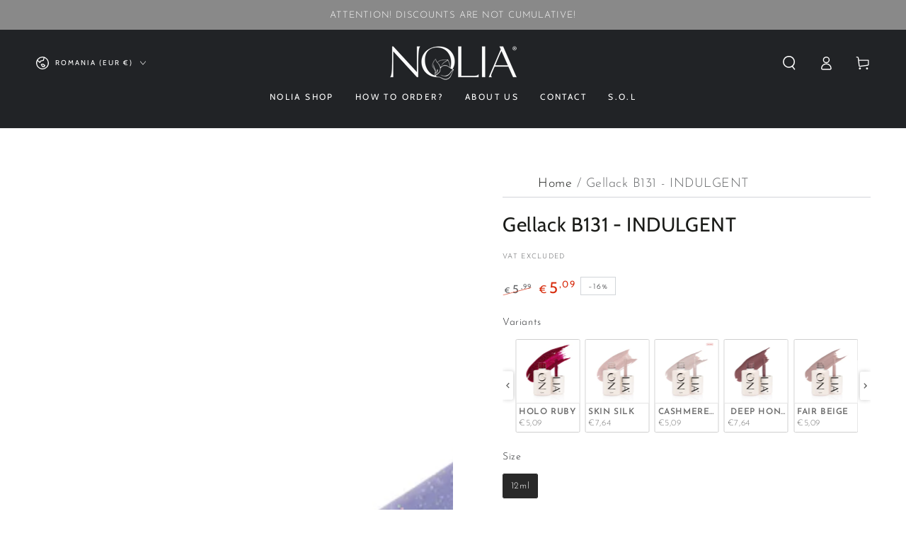

--- FILE ---
content_type: text/javascript; charset=utf-8
request_url: https://noliashop.com/products/gellack-b131-indulgent-31385756.js
body_size: 1257
content:
{"id":4750217085016,"title":"Gellack B131 - INDULGENT","handle":"gellack-b131-indulgent-31385756","description":"\u003cdiv\u003e\n\u003ch3\u003eViscosity: medium\u003c\/h3\u003e\n\u003ch3\u003eOpacity: 2 layers\u003c\/h3\u003e\n\u003ch3\u003e\n\u003cstrong\u003eCuring\u003c\/strong\u003e: 60 sec\u003c\/h3\u003e\n\u003ch3\u003eProduct description:\u003c\/h3\u003e\n\u003cul\u003e\n\u003cli\u003e\u003cstrong\u003eTPO FREE\u003c\/strong\u003e\u003c\/li\u003e\n\u003cli\u003ea gel polish that requires a base and a top\u003c\/li\u003e\n\u003cli\u003eself-leveling and highly pigmented creamy colors\u003c\/li\u003e\n\u003cli\u003ecan be removed by dissolving with a special Remover or by filing with a special nail drill bit.\u003c\/li\u003e\n\u003c\/ul\u003e\n\u003ch3\u003eIMPORTANT!\u003c\/h3\u003e\n\u003cp\u003eDo not interrupt the curing process, do not remove hand from lamp for 60 sec.\u003c\/p\u003e\n\u003c\/div\u003e\n\u003ch3\u003eOrder information\u003cbr\u003e\n\u003c\/h3\u003e\n\u003cul\u003e\n\u003cli\u003e\n\u003cdiv role=\"none\" class=\"x1h91t0o xkh2ocl x78zum5 xdt5ytf x13a6bvl x1r145dm\"\u003e\n\u003cdiv role=\"none\" class=\"x78zum5 xh8yej3\"\u003e\n\u003cdiv class=\"x78zum5 xdt5ytf x193iq5w x1n2onr6 x1kxipp6 xuk3077\"\u003e\n\u003cdiv role=\"none\" class=\"x78zum5 xh8yej3\"\u003e\n\u003cdiv class=\"html-div xe8uvvx xdj266r x11i5rnm xat24cr x1mh8g0r x1tlxs6b x1g8br2z x230xth x14ctfv x1okitfd x6ikm8r x10wlt62 x1y1aw1k xwib8y2 x1ye3gou xn6708d x1n2onr6 x1vjfegm x1mzt3pk x13faqbe xrt01vj\" role=\"presentation\"\u003e\n\u003cdiv class=\"x9f619 x1n2onr6 x1ja2u2z __fb-dark-mode\" role=\"none\"\u003e\n\u003cdiv dir=\"auto\" class=\"x1gslohp x11i5rnm x12nagc x1mh8g0r x1yc453h x126k92a\"\u003eATTENTION! DISCOUNTS ARE NOT CUMULATIVE!\u003c\/div\u003e\n\u003c\/div\u003e\n\u003c\/div\u003e\n\u003c\/div\u003e\n\u003c\/div\u003e\n\u003c\/div\u003e\n\u003c\/div\u003e\n\u003c\/li\u003e\n\u003cli\u003eOrders placed until 11 AM are shipped the same day\u003c\/li\u003e\n\u003cli\u003eOnline payment, fast and easy expedition\u003c\/li\u003e\n\u003cli\u003eDHL EXPRESS shipping (24-48 hours)\u003c\/li\u003e\n\u003cli\u003eFor VAT deduction please send an email to invoicing@noliashop.com before placing an order\u003c\/li\u003e\n\u003c\/ul\u003e\n\u003ch3\u003eKEEP IN MIND!\u003c\/h3\u003e\n\u003cp\u003eNolia products should be used only as described on the site. Nolia Beauty SRL does not take responsibility for the use of products other than those recommended by us or by our appointed technicians\/representatives. We do not guarantee the compatibility of our products with other brands. For curing please use Nolia nail lamps!\u003c\/p\u003e","published_at":"2025-11-07T13:56:16+02:00","created_at":"2020-09-09T12:20:15+03:00","vendor":"Nolia Shop","type":"Gellack","tags":["B131","blue","color","colour","gel polish","gellack","highly pigmented","INDULGENT","manicure","nail","nails","new","opaque","polish","self-leveling","semi","semipermanent","shimmer","soak off","uv"],"price":509,"price_min":509,"price_max":509,"available":true,"price_varies":false,"compare_at_price":599,"compare_at_price_min":599,"compare_at_price_max":599,"compare_at_price_varies":false,"variants":[{"id":40335193768107,"title":"12ml","option1":"12ml","option2":null,"option3":null,"sku":"31385756","requires_shipping":true,"taxable":true,"featured_image":{"id":63047777878362,"product_id":4750217085016,"position":1,"created_at":"2025-07-15T15:31:45+03:00","updated_at":"2025-07-15T15:31:56+03:00","alt":null,"width":2200,"height":2200,"src":"https:\/\/cdn.shopify.com\/s\/files\/1\/0058\/3129\/5064\/files\/B131_5f4278f4-e25a-41ea-acb5-c1e535d007f8.jpg?v=1752582716","variant_ids":[40335193768107]},"available":true,"name":"Gellack B131 - INDULGENT - 12ml","public_title":"12ml","options":["12ml"],"price":509,"weight":45,"compare_at_price":599,"inventory_management":"shopify","barcode":"31385756","featured_media":{"alt":null,"id":54298622427482,"position":1,"preview_image":{"aspect_ratio":1.0,"height":2200,"width":2200,"src":"https:\/\/cdn.shopify.com\/s\/files\/1\/0058\/3129\/5064\/files\/B131_5f4278f4-e25a-41ea-acb5-c1e535d007f8.jpg?v=1752582716"}},"quantity_rule":{"min":1,"max":null,"increment":1},"quantity_price_breaks":[],"requires_selling_plan":false,"selling_plan_allocations":[]}],"images":["\/\/cdn.shopify.com\/s\/files\/1\/0058\/3129\/5064\/files\/B131_5f4278f4-e25a-41ea-acb5-c1e535d007f8.jpg?v=1752582716","\/\/cdn.shopify.com\/s\/files\/1\/0058\/3129\/5064\/files\/B131.jpg?v=1752582716"],"featured_image":"\/\/cdn.shopify.com\/s\/files\/1\/0058\/3129\/5064\/files\/B131_5f4278f4-e25a-41ea-acb5-c1e535d007f8.jpg?v=1752582716","options":[{"name":"Size","position":1,"values":["12ml"]}],"url":"\/products\/gellack-b131-indulgent-31385756","media":[{"alt":null,"id":54298622427482,"position":1,"preview_image":{"aspect_ratio":1.0,"height":2200,"width":2200,"src":"https:\/\/cdn.shopify.com\/s\/files\/1\/0058\/3129\/5064\/files\/B131_5f4278f4-e25a-41ea-acb5-c1e535d007f8.jpg?v=1752582716"},"aspect_ratio":1.0,"height":2200,"media_type":"image","src":"https:\/\/cdn.shopify.com\/s\/files\/1\/0058\/3129\/5064\/files\/B131_5f4278f4-e25a-41ea-acb5-c1e535d007f8.jpg?v=1752582716","width":2200},{"alt":"Gellack B131 - INDULGENT - Nail Polishes - noliashop.com 2","id":44448460144986,"position":2,"preview_image":{"aspect_ratio":1.0,"height":1200,"width":1200,"src":"https:\/\/cdn.shopify.com\/s\/files\/1\/0058\/3129\/5064\/files\/B131.jpg?v=1752582716"},"aspect_ratio":1.0,"height":1200,"media_type":"image","src":"https:\/\/cdn.shopify.com\/s\/files\/1\/0058\/3129\/5064\/files\/B131.jpg?v=1752582716","width":1200}],"requires_selling_plan":false,"selling_plan_groups":[]}

--- FILE ---
content_type: text/javascript
request_url: https://noliashop.com/cdn/shop/t/10/assets/bss-custom.js?v=35100943149947995061723542039
body_size: -752
content:
window.addEventListener("cart_changed", function () {
  setTimeout(function() {
    BSS_B2B.cart.fixer(BSS_B2B.shopData, false, false);
  }, 1000)
})

--- FILE ---
content_type: application/javascript
request_url: https://eso.ecommerce-today.app/public/search.js?shop=noliashopeu.myshopify.com
body_size: 390
content:
(function(window, document){

  	

	var el = document.getElementById('essential-search-redirects-app-data');
	
	if(el !== null){
		
		// for redirects, if the count changes to 1 or more, then cancel the redirect
		var count = encodeURIComponent(el.getAttribute('count'));
		var shop = encodeURIComponent(el.getAttribute('shop'));
		var query = encodeURIComponent(el.getAttribute('query'));
		
		if(query != "" ){
			
			var xhr = new XMLHttpRequest();
			xhr.onload = function() {
			    if (xhr.status === 200) {
			    	try{
			    		var redirect = JSON.parse(xhr.responseText).redirect;
			    		if(typeof redirect !== 'undefined' && redirect != '' && redirect != null){
			    			window.location.replace(redirect);
			    		}
			    	}
			    	catch(err){}
			        console.log(xhr.responseText);
			    }
			};
			xhr.open('GET', 'https://eso.ecommerce-today.app/search?shop=' + shop + '&q='+ query+"&count="+count, true);
			xhr.send();
		}
	}

})(window, document);

--- FILE ---
content_type: text/javascript
request_url: https://cdn.starapps.studio/apps/vsk/noliashopeu/data.js
body_size: 24400
content:
"use strict";"undefined"==typeof window.starapps_data&&(window.starapps_data={}),"undefined"==typeof window.starapps_data.product_groups&&(window.starapps_data.product_groups=[{"id":3785647,"products_preset_id":658461,"collections_swatch":"first_product_image","group_name":"Angel Foil","option_name":"Variants","collections_preset_id":null,"display_position":"top","products_swatch":"first_product_image","mobile_products_preset_id":658461,"mobile_products_swatch":"first_product_image","mobile_collections_preset_id":null,"mobile_collections_swatch":"first_product_image","same_products_preset_for_mobile":true,"same_collections_preset_for_mobile":true,"option_values":[{"id":7809557758193,"option_value":"ND107-05","handle":"angel-foil-nd107-05","published":true,"swatch_src":"No","swatch_value":null},{"id":7809557954801,"option_value":" ND107-04","handle":"angel-foil-nd107-04","published":true,"swatch_src":"No","swatch_value":null},{"id":7809558085873,"option_value":"ND107-03","handle":"angel-foil-nd107-03","published":true,"swatch_src":"No","swatch_value":null},{"id":7809558184177,"option_value":"ND107-02","handle":"angel-foil-nd107-02","published":true,"swatch_src":"No","swatch_value":null},{"id":7809558315249,"option_value":"ND107-01","handle":"angel-foil-nd107-01","published":true,"swatch_src":"No","swatch_value":null}]},{"id":3785650,"products_preset_id":658461,"collections_swatch":"first_product_image","group_name":"Aurora Glass Foil","option_name":"Variants","collections_preset_id":null,"display_position":"top","products_swatch":"first_product_image","mobile_products_preset_id":658461,"mobile_products_swatch":"first_product_image","mobile_collections_preset_id":null,"mobile_collections_swatch":"first_product_image","same_products_preset_for_mobile":true,"same_collections_preset_for_mobile":true,"option_values":[{"id":6812833743019,"option_value":"Copper","handle":"aurora-glass-foil-copper","published":true,"swatch_src":"No","swatch_value":null},{"id":6812838723755,"option_value":"Fuchsia","handle":"aurora-glass-foil-fuchsia","published":true,"swatch_src":"No","swatch_value":null},{"id":6812841967787,"option_value":"Fuchsia","handle":"aurora-glass-foil-multicolor","published":true,"swatch_src":"No","swatch_value":null},{"id":6812843311275,"option_value":"Turquoise","handle":"aurora-glass-foil-turquoise","published":true,"swatch_src":"No","swatch_value":null}]},{"id":3791793,"products_preset_id":658461,"collections_swatch":"first_product_image","group_name":"Carbon Polygel","option_name":"Variants","collections_preset_id":null,"display_position":"top","products_swatch":"first_product_image","mobile_products_preset_id":658461,"mobile_products_swatch":"first_product_image","mobile_collections_preset_id":null,"mobile_collections_swatch":"first_product_image","same_products_preset_for_mobile":true,"same_collections_preset_for_mobile":true,"option_values":[{"id":8612371300698,"option_value":"GLOWY PINK","handle":"carbon-polygel-p003-glowy-pink-30g","published":false,"swatch_src":"No","swatch_value":null}]},{"id":3784108,"products_preset_id":658461,"collections_swatch":"first_product_image","group_name":"Caviar Cassette","option_name":"Variants","collections_preset_id":null,"display_position":"top","products_swatch":"first_product_image","mobile_products_preset_id":658461,"mobile_products_swatch":"first_product_image","mobile_collections_preset_id":null,"mobile_collections_swatch":"first_product_image","same_products_preset_for_mobile":true,"same_collections_preset_for_mobile":true,"option_values":[{"id":7809549467889,"option_value":"Bronze","handle":"caviar-cassette-bronze-nd57-3","published":true,"swatch_src":"No","swatch_value":null},{"id":7809549828337,"option_value":"Gold","handle":"caviar-cassette-gold-nd57-1","published":false,"swatch_src":"No","swatch_value":null}]},{"id":3779639,"products_preset_id":658461,"collections_swatch":"first_product_image","group_name":"Cleaner","option_name":"Variants","collections_preset_id":null,"display_position":"top","products_swatch":"first_product_image","mobile_products_preset_id":658461,"mobile_products_swatch":"first_product_image","mobile_collections_preset_id":null,"mobile_collections_swatch":"first_product_image","same_products_preset_for_mobile":true,"same_collections_preset_for_mobile":true,"option_values":[{"id":2070487859288,"option_value":"Green Apple","handle":"cleaner-100-150-500-1000ml-green-apple-81312621","published":true,"swatch_src":"No","swatch_value":null},{"id":4428277743704,"option_value":"Strawberry Pink","handle":"cleaner-150-500-1000ml-strawberry-pink-11957385","published":true,"swatch_src":"No","swatch_value":null},{"id":2070455746648,"option_value":"Citron","handle":"cleaner-100-150-500-1000ml-lemon-73341012","published":false,"swatch_src":"No","swatch_value":null}]},{"id":3784240,"products_preset_id":658461,"collections_swatch":"first_product_image","group_name":"Color Palette Stickers","option_name":"Variants","collections_preset_id":null,"display_position":"top","products_swatch":"first_product_image","mobile_products_preset_id":658461,"mobile_products_swatch":"first_product_image","mobile_collections_preset_id":null,"mobile_collections_swatch":"first_product_image","same_products_preset_for_mobile":true,"same_collections_preset_for_mobile":true,"option_values":[{"id":8534442508634,"option_value":"Builder Gel Selection","handle":"color-palette-builder-gel-selection","published":false,"swatch_src":"No","swatch_value":null},{"id":8534446145882,"option_value":"Color Samples A4","handle":"color-palette-color-samples-a4","published":true,"swatch_src":"No","swatch_value":null},{"id":8534450209114,"option_value":"Magnetic Selection","handle":"color-palette-magnetic-selection","published":true,"swatch_src":"No","swatch_value":null},{"id":8534452732250,"option_value":"No File Selection","handle":"color-palette-no-file-selection","published":true,"swatch_src":"No","swatch_value":null},{"id":8534455812442,"option_value":"Pigment Selection","handle":"color-palette-pigment-selection","published":true,"swatch_src":"No","swatch_value":null},{"id":8534458368346,"option_value":"Polygels Selection","handle":"color-palette-polygels-selection","published":true,"swatch_src":"No","swatch_value":null},{"id":8534459449690,"option_value":"Rubber Base Selection","handle":"color-palette-rubber-base-selection","published":true,"swatch_src":"No","swatch_value":null},{"id":8534461514074,"option_value":"Thermo Selection","handle":"color-palette-thermo-selection","published":true,"swatch_src":"No","swatch_value":null}]},{"id":3779629,"products_preset_id":658461,"collections_swatch":"first_product_image","group_name":"Confetti Rubber Base","option_name":"Variants","collections_preset_id":null,"display_position":"top","products_swatch":"first_product_image","mobile_products_preset_id":658461,"mobile_products_swatch":"first_product_image","mobile_collections_preset_id":null,"mobile_collections_swatch":"first_product_image","same_products_preset_for_mobile":true,"same_collections_preset_for_mobile":true,"option_values":[{"id":7688976204017,"option_value":"MILKY GOLD","handle":"confetti-rubber-base-crb051-milky-gold","published":true,"swatch_src":"No","swatch_value":null},{"id":7688982069489,"option_value":"NUDE GOLD","handle":"confetti-rubber-base-crb052-nude-gold","published":true,"swatch_src":"No","swatch_value":null},{"id":7689007759601,"option_value":"PINK GOLD","handle":"confetti-rubber-base-crb054-pink-gold","published":false,"swatch_src":"No","swatch_value":null},{"id":7689008251121,"option_value":"MILKY SILVER","handle":"confetti-rubber-base-crb113-milky-silver","published":true,"swatch_src":"No","swatch_value":null},{"id":7689008513265,"option_value":" BLUSH SILVER","handle":"confetti-rubber-base-crb114-blush-silver","published":true,"swatch_src":"No","swatch_value":null},{"id":7689008972017,"option_value":"PINK ROSE","handle":"confetti-rubber-base-crb117-pink-rose","published":true,"swatch_src":"No","swatch_value":null},{"id":7689011101937,"option_value":"ROSE SILVER","handle":"confetti-rubber-base-crb125-rose-silver","published":true,"swatch_src":"No","swatch_value":null},{"id":7689012183281,"option_value":"GOOSE SILVER","handle":"confetti-rubber-base-crb157-goose-silver","published":true,"swatch_src":"No","swatch_value":null},{"id":7689013035249,"option_value":"MILKY","handle":"confetti-rubber-base-crb176-milky","published":true,"swatch_src":"No","swatch_value":null},{"id":7689014444273,"option_value":" PINK","handle":"confetti-rubber-base-crb177-pink","published":true,"swatch_src":"No","swatch_value":null},{"id":7689015394545,"option_value":"LIPSTICK SILVER","handle":"confetti-rubber-base-crb188-lipstick-silver","published":true,"swatch_src":"No","swatch_value":null},{"id":7689018081521,"option_value":"GREY SILVER","handle":"confetti-rubber-base-crb189-grey-silver","published":true,"swatch_src":"No","swatch_value":null},{"id":7689022898417,"option_value":"WHITE SILVER","handle":"confetti-rubber-base-crb210-white-silver","published":true,"swatch_src":"No","swatch_value":null},{"id":7689025814769,"option_value":"GOLD MINT","handle":"confetti-rubber-base-crb212-gold-mint","published":true,"swatch_src":"No","swatch_value":null},{"id":7689026240753,"option_value":"LILAC","handle":"confetti-rubber-base-crb254-lilac","published":true,"swatch_src":"No","swatch_value":null},{"id":7689026371825,"option_value":"BLUE","handle":"confetti-rubber-base-crb255-blue","published":true,"swatch_src":"No","swatch_value":null},{"id":7689026633969,"option_value":"MILKY ROSE","handle":"confetti-rubber-base-crb442-milky-rose","published":true,"swatch_src":"No","swatch_value":null}]},{"id":3759281,"products_preset_id":658461,"collections_swatch":"first_product_image","group_name":"Creme","option_name":"","collections_preset_id":null,"display_position":"top","products_swatch":"first_product_image","mobile_products_preset_id":658461,"mobile_products_swatch":"first_product_image","mobile_collections_preset_id":null,"mobile_collections_swatch":"first_product_image","same_products_preset_for_mobile":true,"same_collections_preset_for_mobile":true,"option_values":[{"id":4297524019288,"option_value":"Bordeaux","handle":"creme-gel-5ml-bordeaux-51342473","published":false,"swatch_src":"No","swatch_value":null}]},{"id":3784114,"products_preset_id":658461,"collections_swatch":"first_product_image","group_name":"Crystals 1440 pcs","option_name":"Variants","collections_preset_id":null,"display_position":"top","products_swatch":"first_product_image","mobile_products_preset_id":658461,"mobile_products_swatch":"first_product_image","mobile_collections_preset_id":null,"mobile_collections_swatch":"first_product_image","same_products_preset_for_mobile":true,"same_collections_preset_for_mobile":true,"option_values":[{"id":4487278428248,"option_value":"Amber","handle":"1440-pcs-crystals-amber","published":true,"swatch_src":"No","swatch_value":null},{"id":4487285473368,"option_value":"Aurora Moss","handle":"crystals-1440-pcs-aurora-moss-95388297","published":true,"swatch_src":"No","swatch_value":null},{"id":4487291404376,"option_value":"Dark Gold","handle":"crystals-1440-pcs-dark-gold-81153929","published":false,"swatch_src":"No","swatch_value":null},{"id":4487293468760,"option_value":"Golden Moss","handle":"crystals-1440-pcs-golden-moss-93998985","published":false,"swatch_src":"No","swatch_value":null},{"id":4487298777176,"option_value":"Purple Aurora","handle":"crystals-1440-pcs-purple-aurora-16543369","published":false,"swatch_src":"No","swatch_value":null}]},{"id":3779638,"products_preset_id":658461,"collections_swatch":"first_product_image","group_name":"Cuticle oil","option_name":"Variants","collections_preset_id":null,"display_position":"top","products_swatch":"first_product_image","mobile_products_preset_id":658461,"mobile_products_swatch":"first_product_image","mobile_collections_preset_id":null,"mobile_collections_swatch":"first_product_image","same_products_preset_for_mobile":true,"same_collections_preset_for_mobile":true,"option_values":[{"id":7488900694257,"option_value":"Black Opium","handle":"cuticle-oil-black-opium-7ml","published":true,"swatch_src":"No","swatch_value":null},{"id":7488902889713,"option_value":"Vanilla","handle":"cuticle-oil-vanilla-7ml","published":true,"swatch_src":"No","swatch_value":null},{"id":7488904167665,"option_value":"Orange","handle":"cuticle-oil-orange-7ml","published":true,"swatch_src":"No","swatch_value":null},{"id":7488904659185,"option_value":"Lemon","handle":"cuticle-oil-lemon-7ml","published":true,"swatch_src":"No","swatch_value":null},{"id":7488905150705,"option_value":"Coconut","handle":"cuticle-oil-cocos-7ml","published":true,"swatch_src":"No","swatch_value":null}]},{"id":3779613,"products_preset_id":658461,"collections_swatch":"first_product_image","group_name":"Elementary Rubber Base","option_name":"Variants","collections_preset_id":null,"display_position":"top","products_swatch":"first_product_image","mobile_products_preset_id":658461,"mobile_products_swatch":"first_product_image","mobile_collections_preset_id":null,"mobile_collections_swatch":"first_product_image","same_products_preset_for_mobile":true,"same_collections_preset_for_mobile":true,"option_values":[{"id":8487947338074,"option_value":"DENIM BLUE ","handle":"elementary-rubber-base-erb064-denim-blue","published":true,"swatch_src":"No","swatch_value":null},{"id":8487948190042,"option_value":"EARTH","handle":"elementary-rubber-base-erb021-earth","published":true,"swatch_src":"No","swatch_value":null},{"id":8487948812634,"option_value":"DEEP SANGRIA","handle":"elementary-rubber-base-erb062-deep-sangria","published":true,"swatch_src":"No","swatch_value":null},{"id":8487949107546,"option_value":"PARTY RED","handle":"elementary-rubber-base-erb058-party-red","published":true,"swatch_src":"No","swatch_value":null},{"id":8487949304154,"option_value":"CLOUDY SKY ","handle":"elementary-rubber-base-erb057-cloudy-sky","published":true,"swatch_src":"No","swatch_value":null},{"id":8487949402458,"option_value":"COOKIE","handle":"elementary-rubber-base-erb049-cookie","published":true,"swatch_src":"No","swatch_value":null},{"id":8487949762906,"option_value":"STORM","handle":"elementary-rubber-base-erb003-storm","published":true,"swatch_src":"No","swatch_value":null},{"id":8576413991258,"option_value":"DARK CARAMEL ","handle":"elementary-rubber-base-erb004-dark-caramel","published":true,"swatch_src":"No","swatch_value":null},{"id":8576417104218,"option_value":"LIGHT MOCCHACINO ","handle":"elementary-rubber-base-erb274-light-mocchacino","published":true,"swatch_src":"No","swatch_value":null},{"id":8576418349402,"option_value":"SWEET PUNCH","handle":"elementary-rubber-base-erb287-sweet-punch","published":true,"swatch_src":"No","swatch_value":null},{"id":8576421527898,"option_value":"SOUR CANDY","handle":"elementary-rubber-base-erb335-sour-candy","published":true,"swatch_src":"No","swatch_value":null},{"id":8576423002458,"option_value":"SWEET APPLE","handle":"elementary-rubber-base-erb350-sweet-apple","published":true,"swatch_src":"No","swatch_value":null},{"id":8576428704090,"option_value":"SUGAR ICING","handle":"elementary-rubber-base-erb375-sugar-icing","published":true,"swatch_src":"No","swatch_value":null},{"id":8576429588826,"option_value":"LIGHT TOFFEE","handle":"elementary-rubber-base-erb379-light-toffee","published":true,"swatch_src":"No","swatch_value":null},{"id":8576430768474,"option_value":"CORAL MACARON ","handle":"elementary-rubber-base-erb583-coral-macaron","published":true,"swatch_src":"No","swatch_value":null},{"id":8576435650906,"option_value":"LIGHT TAN ","handle":"new-formula-french-rubber-base-rb21-light-tan","published":true,"swatch_src":"No","swatch_value":null}]},{"id":3758603,"products_preset_id":658461,"collections_swatch":"first_product_image","group_name":"Evo","option_name":"","collections_preset_id":null,"display_position":"top","products_swatch":"first_product_image","mobile_products_preset_id":658461,"mobile_products_swatch":"first_product_image","mobile_collections_preset_id":null,"mobile_collections_swatch":"first_product_image","same_products_preset_for_mobile":true,"same_collections_preset_for_mobile":true,"option_values":[{"id":2070469083224,"option_value":"Builder Cover 1","handle":"evo-builder-cover-1-30-50ml-65601332","published":true,"swatch_src":"No","swatch_value":null},{"id":4430267744344,"option_value":"Builder BB Latte","handle":"evo-builder-bb-latte-15-50ml-25012020","published":true,"swatch_src":"No","swatch_value":null},{"id":2070487171160,"option_value":"Builder Clear","handle":"evo-builder-clear-30-50ml-19984845","published":true,"swatch_src":"No","swatch_value":null},{"id":4430275018840,"option_value":"Builder BB Skin","handle":"evo-builder-bb-skin-15-50ml-23177012","published":true,"swatch_src":"No","swatch_value":null},{"id":4430279082072,"option_value":"Builder Cover 2","handle":"evo-builder-cover-2-15-50ml-2893620","published":true,"swatch_src":"No","swatch_value":null},{"id":4467139510360,"option_value":"Builder BB Pink","handle":"evo-builder-bb-pink-15-50ml-76416393","published":true,"swatch_src":"No","swatch_value":null},{"id":6222175764651,"option_value":"Lite Cover 2","handle":"evo-lite-cover-2-15-50ml","published":true,"swatch_src":"No","swatch_value":null},{"id":6222173241515,"option_value":"Lite Cover 1 ","handle":"evo-lite-cover-1-15-50ml","published":true,"swatch_src":"No","swatch_value":null},{"id":6222171603115,"option_value":"Lite BB Skin","handle":"evo-lite-bb-skin-15-50ml","published":true,"swatch_src":"No","swatch_value":null},{"id":6222169276587,"option_value":"Lite BB Pink","handle":"evo-lite-bb-pink-15-50ml","published":true,"swatch_src":"No","swatch_value":null},{"id":4467140853848,"option_value":"Builder BB Nude","handle":"evo-builder-bb-nude-15-50ml-3385225","published":true,"swatch_src":"No","swatch_value":null},{"id":4467146162264,"option_value":"Builder Cover 3 ","handle":"evo-builder-cover-3-15-50ml-21866292","published":true,"swatch_src":"No","swatch_value":null},{"id":6222165475499,"option_value":"Lite BB Latte ","handle":"evo-lite-bb-latte-15-50ml","published":true,"swatch_src":"No","swatch_value":null},{"id":6222178156715,"option_value":"Lite Cover 3","handle":"evo-lite-cover-3-15-50ml","published":true,"swatch_src":"No","swatch_value":null}]},{"id":3791797,"products_preset_id":658461,"collections_swatch":"first_product_image","group_name":"Expert Polygel","option_name":"Variants","collections_preset_id":null,"display_position":"top","products_swatch":"first_product_image","mobile_products_preset_id":658461,"mobile_products_swatch":"first_product_image","mobile_collections_preset_id":null,"mobile_collections_swatch":"first_product_image","same_products_preset_for_mobile":true,"same_collections_preset_for_mobile":true,"option_values":[{"id":8612184883546,"option_value":"CRYSTAL SPARKLE","handle":"expert-polygel-ep63-crystal-sparkle-60-30g","published":false,"swatch_src":"No","swatch_value":null}]},{"id":3784098,"products_preset_id":658461,"collections_swatch":"first_product_image","group_name":"Extrafine Glitter","option_name":"Variants","collections_preset_id":null,"display_position":"top","products_swatch":"first_product_image","mobile_products_preset_id":658461,"mobile_products_swatch":"first_product_image","mobile_collections_preset_id":null,"mobile_collections_swatch":"first_product_image","same_products_preset_for_mobile":true,"same_collections_preset_for_mobile":true,"option_values":[{"id":2070465380440,"option_value":"YB101","handle":"extrafine-glitter-yb101-22598964","published":true,"swatch_src":"No","swatch_value":null},{"id":2070465478744,"option_value":"YB100","handle":"extrafine-glitter-yb100-18208052","published":true,"swatch_src":"No","swatch_value":null},{"id":2070466429016,"option_value":"YB89","handle":"extrafine-glitter-yb89-6182196","published":true,"swatch_src":"No","swatch_value":null},{"id":2070466494552,"option_value":"YB85","handle":"extrafine-glitter-yb85-98580020","published":true,"swatch_src":"No","swatch_value":null},{"id":2070466560088,"option_value":"YB84","handle":"extrafine-glitter-yb84-93894196","published":true,"swatch_src":"No","swatch_value":null},{"id":2070466625624,"option_value":"YB82","handle":"extrafine-glitter-yb82-92911156","published":true,"swatch_src":"No","swatch_value":null},{"id":2070466723928,"option_value":"YB78","handle":"extrafine-glitter-yb78-83834420","published":true,"swatch_src":"No","swatch_value":null},{"id":2070466756696,"option_value":"v","handle":"extrafine-glitter-yb75-81704500","published":true,"swatch_src":"No","swatch_value":null},{"id":2070466822232,"option_value":"YB73","handle":"extrafine-glitter-yb73-80295476","published":true,"swatch_src":"No","swatch_value":null},{"id":2070466920536,"option_value":"YB48","handle":"extrafine-glitter-yb48-71284276","published":true,"swatch_src":"No","swatch_value":null},{"id":2070467084376,"option_value":"YB42","handle":"extrafine-glitter-yb42-62142004","published":true,"swatch_src":"No","swatch_value":null},{"id":2070467149912,"option_value":"YB40","handle":"extrafine-glitter-yb40-60503604","published":true,"swatch_src":"No","swatch_value":null},{"id":2070467412056,"option_value":"YB36","handle":"extrafine-glitter-yb36-54015540","published":true,"swatch_src":"No","swatch_value":null},{"id":2070467510360,"option_value":"v","handle":"extrafine-glitter-yb28-49624628","published":true,"swatch_src":"No","swatch_value":null},{"id":2070467608664,"option_value":"YB27","handle":"extrafine-glitter-yb27-44512820","published":true,"swatch_src":"No","swatch_value":null},{"id":2070467739736,"option_value":"YB17","handle":"extrafine-glitter-yb17-35206708","published":true,"swatch_src":"No","swatch_value":null},{"id":2070467870808,"option_value":" YB14","handle":"extrafine-glitter-yb14-55761204","published":true,"swatch_src":"No","swatch_value":null}]},{"id":3779644,"products_preset_id":658461,"collections_swatch":"first_product_image","group_name":"Gellack A1","option_name":"Variants","collections_preset_id":null,"display_position":"top","products_swatch":"first_product_image","mobile_products_preset_id":658461,"mobile_products_swatch":"first_product_image","mobile_collections_preset_id":null,"mobile_collections_swatch":"first_product_image","same_products_preset_for_mobile":true,"same_collections_preset_for_mobile":true,"option_values":[{"id":2070429302872,"option_value":"POMEGRANATE","handle":"gellack-nolia-a172-61672073","published":true,"swatch_src":"No","swatch_value":null},{"id":2070429368408,"option_value":"CORAL","handle":"gellack-nolia-a171-61475465","published":true,"swatch_src":"No","swatch_value":null},{"id":2070429466712,"option_value":" SPARKLY BLACK","handle":"gellack-nolia-a170-61344393","published":true,"swatch_src":"No","swatch_value":null},{"id":2070429532248,"option_value":"SPARKLY COAL","handle":"gellack-nolia-a169-60164745","published":true,"swatch_src":"No","swatch_value":null},{"id":2070429597784,"option_value":"SEAWEED","handle":"gellack-noli-a168-60066441","published":true,"swatch_src":"No","swatch_value":null},{"id":2070429663320,"option_value":"JUNIPER","handle":"gellack-nolia-a167-60000905","published":true,"swatch_src":"No","swatch_value":null},{"id":2070429728856,"option_value":"OLIVE","handle":"gellack-nolia-a166-59345545","published":true,"swatch_src":"No","swatch_value":null},{"id":2070429827160,"option_value":"SPARKLY NAVY","handle":"gellack-nolia-a165-59280009","published":true,"swatch_src":"No","swatch_value":null},{"id":2070429925464,"option_value":"INDIGO","handle":"gellack-nolia-a164-59214473","published":true,"swatch_src":"No","swatch_value":null},{"id":2070429991000,"option_value":"BLUEBERRY","handle":"gellack-nolia-a163-59116169","published":true,"swatch_src":"No","swatch_value":null},{"id":2070430056536,"option_value":"EGGPLANT","handle":"gellack-nolia-a162-59050633","published":true,"swatch_src":"No","swatch_value":null},{"id":2070430154840,"option_value":"BLACK CHERRY","handle":"gellack-nolia-a161-58591881","published":true,"swatch_src":"No","swatch_value":null},{"id":2070430253144,"option_value":"SPARKLY MAUVE","handle":"gellack-nolia-a160-57445001","published":true,"swatch_src":"No","swatch_value":null},{"id":2070430318680,"option_value":"SPARKLY LAVENDER","handle":"gellack-nolia-a159-44272265","published":true,"swatch_src":"No","swatch_value":null},{"id":2070430416984,"option_value":"HICKORY RED","handle":"gellack-nolia-a158-44173961","published":true,"swatch_src":"No","swatch_value":null},{"id":2070430449752,"option_value":"WALNUT WOOD","handle":"gellack-nolia-a157-44075657","published":true,"swatch_src":"No","swatch_value":null},{"id":2070430482520,"option_value":"CEDAR WOOD","handle":"gellack-nolia-a156-44010121","published":true,"swatch_src":"No","swatch_value":null},{"id":2070430580824,"option_value":" ESPRESSO","handle":"gellack-nolia-a155-43321993","published":true,"swatch_src":"No","swatch_value":null},{"id":2070430679128,"option_value":"RUSTY","handle":"gellack-nolia-a154-43223689","published":true,"swatch_src":"No","swatch_value":null},{"id":2070430711896,"option_value":"OCHRE","handle":"gellack-nolia-a153-43059849","published":true,"swatch_src":"No","swatch_value":null},{"id":2070430777432,"option_value":"CIDER","handle":"gellack-nolia-a152-42961545","published":true,"swatch_src":"No","swatch_value":null},{"id":2070430842968,"option_value":"MOCHA LATTE","handle":"gellack-nolia-a151-42896009","published":true,"swatch_src":"No","swatch_value":null},{"id":2070430908504,"option_value":"CARAMEL LATTE","handle":"gellack-nolia-a150-42666633","published":true,"swatch_src":"No","swatch_value":null},{"id":2070430974040,"option_value":"SPARKLY COMPOSITE","handle":"gellack-nolia-a149-42601097","published":true,"swatch_src":"No","swatch_value":null},{"id":2070431039576,"option_value":"SPARKLY KAHLUA","handle":"gellack-nolia-a148-42142345","published":true,"swatch_src":"No","swatch_value":null},{"id":2070431236184,"option_value":"KAHLUA CREAM","handle":"gellack-nolia-a147-41945737","published":true,"swatch_src":"No","swatch_value":null},{"id":2070431301720,"option_value":"MUDDY SWAMP","handle":"gellack-nolia-a146-41880201","published":true,"swatch_src":"No","swatch_value":null},{"id":2070431400024,"option_value":" PURPLE TAUPE","handle":"gellack-nolia-a145-41749129","published":false,"swatch_src":"No","swatch_value":null},{"id":2070431432792,"option_value":"FOSSIL","handle":"gellack-nolia-a144-40372873","published":true,"swatch_src":"No","swatch_value":null},{"id":2070431531096,"option_value":"SLATE","handle":"gellack-nolia-a143-38865545","published":true,"swatch_src":"No","swatch_value":null},{"id":2070431629400,"option_value":"CHARCOAL","handle":"gellack-nolia-a142-38603401","published":true,"swatch_src":"No","swatch_value":null},{"id":2070431662168,"option_value":"CLOUDY","handle":"gellack-nolia-a141-38308489","published":true,"swatch_src":"No","swatch_value":null},{"id":2070454829144,"option_value":"FROZEN RASPBERRY","handle":"gellack-nolia-a124-97741705","published":true,"swatch_src":"No","swatch_value":null},{"id":2070454861912,"option_value":" SHOCK PINK","handle":"gellack-nolia-a123-97282953","published":true,"swatch_src":"No","swatch_value":null},{"id":4500705902680,"option_value":"PASTEL SALMON","handle":"gellack-a173-pastel-salmon-26555785","published":true,"swatch_src":"No","swatch_value":null},{"id":2070454894680,"option_value":"COBALT BLUE","handle":"gellack-nolia-a122-94071689","published":true,"swatch_src":"No","swatch_value":null},{"id":2070454927448,"option_value":"BOYSENBERRY","handle":"gellack-nolia-a121-93285257","published":true,"swatch_src":"No","swatch_value":null},{"id":2070454992984,"option_value":"VIBRANT ORCHID","handle":"gellack-nolia-a120-92990345","published":true,"swatch_src":"No","swatch_value":null},{"id":2070455025752,"option_value":"VERY BERRY","handle":"gellack-nolia-a119-92892041","published":true,"swatch_src":"No","swatch_value":null},{"id":2070455091288,"option_value":" BERRY WINE","handle":"gellack-nolia-a118-90172297","published":true,"swatch_src":"No","swatch_value":null},{"id":2070455156824,"option_value":"DUSTY LILAC","handle":"gellack-nolia-a117-90106761","published":false,"swatch_src":"No","swatch_value":null},{"id":2070455189592,"option_value":"VIVID BLUE","handle":"gellack-nolia-a116-86305673","published":true,"swatch_src":"No","swatch_value":null},{"id":2070468362328,"option_value":"PERFECT RED","handle":"gellack-nolia-a125-97872777","published":true,"swatch_src":"No","swatch_value":null},{"id":2070468395096,"option_value":"TOMATO RED","handle":"gellack-nolia-a126-02361993","published":true,"swatch_src":"No","swatch_value":null},{"id":2070468427864,"option_value":"HOT PINK","handle":"gellack-nolia-a127-02460297","published":false,"swatch_src":"No","swatch_value":null},{"id":2070468460632,"option_value":"LAPIS BLUE","handle":"gellack-nolia-a128-02591369","published":true,"swatch_src":"No","swatch_value":null},{"id":2070468526168,"option_value":" CRIMSON RED","handle":"gellack-nolia-a129-02656905","published":true,"swatch_src":"No","swatch_value":null},{"id":2070468591704,"option_value":"RASPBERRY RED","handle":"gellack-nolia-a130-02722441","published":true,"swatch_src":"No","swatch_value":null},{"id":2070468624472,"option_value":"SANGRIA","handle":"gellack-nolia-a131-07408265","published":true,"swatch_src":"No","swatch_value":null},{"id":2070468657240,"option_value":" RED VIOLET","handle":"gellack-nolia-a132-10095241","published":true,"swatch_src":"No","swatch_value":null},{"id":2070468690008,"option_value":" RED PLUM","handle":"gellack-nolia-a133-13175433","published":true,"swatch_src":"No","swatch_value":null},{"id":2070468755544,"option_value":" CHILLI PEPPER","handle":"gellack-nolia-a134-19597961","published":true,"swatch_src":"No","swatch_value":null},{"id":2070468788312,"option_value":" LOLLIPOP","handle":"gellack-nolia-a135-23169673","published":true,"swatch_src":"No","swatch_value":null},{"id":2070468853848,"option_value":"PERIWINKLE","handle":"gellack-nolia-a136-24873609","published":true,"swatch_src":"No","swatch_value":null},{"id":2070468919384,"option_value":"ABSOLUTE BLACK","handle":"gellack-nolia-a137-27134601","published":true,"swatch_src":"No","swatch_value":null},{"id":2070468952152,"option_value":"PURE WHITE","handle":"gellack-nolia-a138-29526665","published":true,"swatch_src":"No","swatch_value":null},{"id":2070468984920,"option_value":" CLASSY RED","handle":"gellack-nolia-a139-29690505","published":true,"swatch_src":"No","swatch_value":null},{"id":2070469017688,"option_value":"PLUM","handle":"gellack-nolia-a140-37522057","published":true,"swatch_src":"No","swatch_value":null},{"id":2070485958744,"option_value":"LEMON SORBET","handle":"gellack-nolia-p1097-50618761","published":true,"swatch_src":"No","swatch_value":null},{"id":2070486024280,"option_value":"DANDELION","handle":"gellack-nolia-p1098-50717065","published":true,"swatch_src":"No","swatch_value":null},{"id":4500504182872,"option_value":"RASPBERRY SORBET","handle":"gellack-a113-raspberry-sorbet-24950153","published":true,"swatch_src":"No","swatch_value":null},{"id":4500557004888,"option_value":"NEON PEACH","handle":"gellack-a114-neon-salmon-26326409","published":true,"swatch_src":"No","swatch_value":null},{"id":4500561690712,"option_value":"ORCHID HUSH","handle":"gellack-a115-orchid-hush-84667273","published":true,"swatch_src":"No","swatch_value":null},{"id":4500709965912,"option_value":"SOUFFLE","handle":"gellack-a174-souffle-26981769","published":true,"swatch_src":"No","swatch_value":null},{"id":4666274218072,"option_value":"PURPLE MOOD","handle":"gellack-a175-purple-mood-29511836","published":true,"swatch_src":"No","swatch_value":null},{"id":6218074226859,"option_value":"NUDE UMBER","handle":"gellack-a176-nude-umber","published":true,"swatch_src":"No","swatch_value":null},{"id":6218076160171,"option_value":"SMOKY MAUVE","handle":"gellack-a177-smoky-mauve","published":true,"swatch_src":"No","swatch_value":null},{"id":6218078486699,"option_value":" DEEP SKY","handle":"gellack-a188-deep-sky","published":true,"swatch_src":"No","swatch_value":null}]},{"id":3779650,"products_preset_id":658461,"collections_swatch":"first_product_image","group_name":"Gellack A2-5","option_name":"Variants","collections_preset_id":null,"display_position":"top","products_swatch":"first_product_image","mobile_products_preset_id":658461,"mobile_products_swatch":"first_product_image","mobile_collections_preset_id":null,"mobile_collections_swatch":"first_product_image","same_products_preset_for_mobile":true,"same_collections_preset_for_mobile":true,"option_values":[{"id":4436172472408,"option_value":"ROYAL PURPLE","handle":"gellack-nolia-royal-purple-7ml-a218-18271113","published":true,"swatch_src":"No","swatch_value":null},{"id":4437881028696,"option_value":" RICH PURPLE","handle":"gellack-nolia-rich-purple-7ml-a203-74689673","published":true,"swatch_src":"No","swatch_value":null},{"id":4437933097048,"option_value":" GRAPE","handle":"gellack-nolia-grape-7ml-a200-21023625","published":true,"swatch_src":"No","swatch_value":null},{"id":4437944434776,"option_value":"FRESH GREEN","handle":"gellack-nolia-fresh-green-7ml-a346-90877065","published":true,"swatch_src":"No","swatch_value":null},{"id":4603842723928,"option_value":" SOUR CHERRY","handle":"gellack-a038-sour-cherry","published":true,"swatch_src":"No","swatch_value":null},{"id":4750253850712,"option_value":"LAWN GREEN","handle":"gellack-a344-lawn-green-74704028","published":true,"swatch_src":"No","swatch_value":null},{"id":4750262665304,"option_value":"LIME","handle":"gellack-a361-lime-40240028","published":true,"swatch_src":"No","swatch_value":null},{"id":4437849768024,"option_value":"TRUE BLOOD","handle":"gellack-nolia-true-blood-7ml-a48-64965513","published":true,"swatch_src":"No","swatch_value":null},{"id":4437898231896,"option_value":"RASPBERRY","handle":"gellack-nolia-raspberry-7ml-a40-58608521","published":true,"swatch_src":"No","swatch_value":null},{"id":4437902524504,"option_value":"PERFECT NUDE","handle":"gellack-nolia-perfect-nude-7ml-a425-69414025","published":true,"swatch_src":"No","swatch_value":null},{"id":4437909995608,"option_value":" MUD","handle":"gellack-nolia-mud-7ml-a436-21285769","published":true,"swatch_src":"No","swatch_value":null},{"id":4437924806744,"option_value":"LEMONADE","handle":"gellack-nolia-lemonade-7ml-a409-80063625","published":true,"swatch_src":"No","swatch_value":null},{"id":4437928706136,"option_value":"IRISH CREAM","handle":"gellack-nolia-irish-cream-7ml-a431-19778441","published":true,"swatch_src":"No","swatch_value":null},{"id":4437942239320,"option_value":"FROZEN BERRY","handle":"gellack-nolia-frozen-berry-7ml-a44-92384393","published":true,"swatch_src":"No","swatch_value":null},{"id":4437973434456,"option_value":"CARAMEL CREAM","handle":"gellack-nolia-caramel-cream-7ml-a424-74894217","published":true,"swatch_src":"No","swatch_value":null},{"id":4437974450264,"option_value":"CAFFEE LATTE","handle":"gellack-nolia-caffee-latte-7ml-a415-96316553","published":true,"swatch_src":"No","swatch_value":null},{"id":4750227898456,"option_value":"SUNNY PETAL","handle":"gellack-a406-sunny-petal-90941084","published":true,"swatch_src":"No","swatch_value":null},{"id":4750243725400,"option_value":"ALGAE","handle":"gellack-a460-algae-53331356","published":false,"swatch_src":"No","swatch_value":null},{"id":4750251688024,"option_value":"SUPREME CORAL","handle":"gellack-a487-supreme-coral-53666972","published":true,"swatch_src":"No","swatch_value":null},{"id":4750258536536,"option_value":"ELECTRIC PINK","handle":"gellack-a507-electric-pink-15270812","published":true,"swatch_src":"No","swatch_value":null}]},{"id":3780542,"products_preset_id":658461,"collections_swatch":"first_product_image","group_name":"Gellack A8","option_name":"Variants","collections_preset_id":null,"display_position":"top","products_swatch":"first_product_image","mobile_products_preset_id":658461,"mobile_products_swatch":"first_product_image","mobile_collections_preset_id":null,"mobile_collections_swatch":"first_product_image","same_products_preset_for_mobile":true,"same_collections_preset_for_mobile":true,"option_values":[{"id":4437846949976,"option_value":"CRYSTAL ROYALTY","handle":"gellack-nolia-crystal-royalty-7ml-a810-58338441","published":true,"swatch_src":"No","swatch_value":null},{"id":4437855273048,"option_value":"SPARKLY GREY","handle":"gellack-nolia-sparkly-grey-7ml-a815-66038921","published":true,"swatch_src":"No","swatch_value":null},{"id":4437935751256,"option_value":"GOLDEN DREAM","handle":"gellack-nolia-golden-dream-7ml-a800-57265033","published":true,"swatch_src":"No","swatch_value":null},{"id":4437939814488,"option_value":"GOLDEN BROWN ","handle":"gellack-nolia-golden-brown-7ml-a803-71355273","published":true,"swatch_src":"No","swatch_value":null},{"id":4437948399704,"option_value":"CRYSTAL RASPBERRY","handle":"gellack-nolia-crystal-raspberry-7ml-a820-59853705","published":true,"swatch_src":"No","swatch_value":null}]},{"id":3779658,"products_preset_id":658461,"collections_swatch":"first_product_image","group_name":"Gellack BM","option_name":"Variants","collections_preset_id":null,"display_position":"top","products_swatch":"first_product_image","mobile_products_preset_id":658461,"mobile_products_swatch":"first_product_image","mobile_collections_preset_id":null,"mobile_collections_swatch":"first_product_image","same_products_preset_for_mobile":true,"same_collections_preset_for_mobile":true,"option_values":[{"id":4750207582296,"option_value":"HOLO LIPSTICK","handle":"gellack-b136-holo-lipstick-66418844","published":true,"swatch_src":"No","swatch_value":null},{"id":4750210138200,"option_value":"PITCH DARK","handle":"gellack-b140-pitch-dark-30199196","published":true,"swatch_src":"No","swatch_value":null},{"id":4750211776600,"option_value":"BLUE SILK","handle":"gellack-b145-blue-silk-74714012","published":true,"swatch_src":"No","swatch_value":null},{"id":4750213775448,"option_value":"PINK SILK","handle":"gellack-b135-pink-silk-49195676","published":true,"swatch_src":"No","swatch_value":null},{"id":4750214955096,"option_value":"RAISIN","handle":"gellack-b139-raisin-10996124","published":true,"swatch_src":"No","swatch_value":null},{"id":4750215512152,"option_value":"BROWN SILK","handle":"gellack-b143-brown-silk-95078812","published":true,"swatch_src":"No","swatch_value":null},{"id":4750217085016,"option_value":" INDULGENT","handle":"gellack-b131-indulgent-31385756","published":true,"swatch_src":"No","swatch_value":null},{"id":4750218395736,"option_value":"BYZANTIUM","handle":"gellack-b138-byzantium-85354652","published":true,"swatch_src":"No","swatch_value":null},{"id":4750219739224,"option_value":"INSTA FLASH","handle":"gellack-b142-insta-flash-33032092","published":true,"swatch_src":"No","swatch_value":null},{"id":4750222950488,"option_value":"NIGHT SKY","handle":"gellack-b141-night-sky-57706396","published":true,"swatch_src":"No","swatch_value":null},{"id":4750223769688,"option_value":"HOLO RUBY","handle":"gellack-b137-holo-ruby-88803228","published":true,"swatch_src":"No","swatch_value":null},{"id":4750224982104,"option_value":"SKIN SILK","handle":"gellack-b129-skin-silk-17278620","published":true,"swatch_src":"No","swatch_value":null},{"id":4494943780952,"option_value":"CASHMERE NUDE","handle":"gellack-nolia-cashmere-nude-7ml-m175-68416905","published":true,"swatch_src":"No","swatch_value":null},{"id":4494985265240,"option_value":" DEEP HONEY","handle":"gellack-nolia-deep-honey-7ml-m188-45618313","published":true,"swatch_src":"No","swatch_value":null},{"id":4494991032408,"option_value":"FAIR BEIGE","handle":"gellack-nolia-fair-beige-7ml-m186-93943177","published":true,"swatch_src":"No","swatch_value":null},{"id":4494994636888,"option_value":"LILAC NUDE","handle":"gellack-nolia-lilac-nude-7ml-m171-39089545","published":true,"swatch_src":"No","swatch_value":null},{"id":4494998798424,"option_value":"NUDE SKIN","handle":"gellack-nolia-nude-skin-7ml-m131-93247113","published":true,"swatch_src":"No","swatch_value":null},{"id":4495000797272,"option_value":"PINK MAGNOLIA","handle":"gellack-nolia-pink-magnolia-7ml-m161-13366665","published":true,"swatch_src":"No","swatch_value":null},{"id":4466249564248,"option_value":" Pure Red","handle":"gellack-nolia-pure-red-7ml-k072-01533321","published":true,"swatch_src":"No","swatch_value":null}]},{"id":3779664,"products_preset_id":658461,"collections_swatch":"first_product_image","group_name":"Gellack Cat Eye","option_name":"Variants","collections_preset_id":null,"display_position":"top","products_swatch":"first_product_image","mobile_products_preset_id":658461,"mobile_products_swatch":"first_product_image","mobile_collections_preset_id":null,"mobile_collections_swatch":"first_product_image","same_products_preset_for_mobile":true,"same_collections_preset_for_mobile":true,"option_values":[{"id":2070469771352,"option_value":"CAT-EYE AQUA","handle":"gellack-nolia-chameleon-cateye-ct18-80415369","published":false,"swatch_src":"No","swatch_value":null},{"id":2070469804120,"option_value":"CAT-EYE BLUE","handle":"gellack-nolia-chameleon-cateye-ct17-80349833","published":false,"swatch_src":"No","swatch_value":null},{"id":2070469869656,"option_value":"CAT-EYE ROSE","handle":"gellack-nolia-chameleon-cateye-ct16-80251529","published":false,"swatch_src":"No","swatch_value":null},{"id":2070469902424,"option_value":"CAT-EYE ROYALTY","handle":"gellack-nolia-chameleon-cateye-ct15-80185993","published":false,"swatch_src":"No","swatch_value":null},{"id":2070469967960,"option_value":"CAT-EYE COPPER","handle":"gellack-nolia-chameleon-cateye-ct14-80087689","published":false,"swatch_src":"No","swatch_value":null},{"id":2070470000728,"option_value":"CAT-EYE GREEN","handle":"gellack-nolia-chameleon-cateye-ct13-79596169","published":false,"swatch_src":"No","swatch_value":null},{"id":2070470066264,"option_value":"CAT-EYE GALAXY","handle":"gellack-nolia-chameleon-cateye-ct12-79334025","published":false,"swatch_src":"No","swatch_value":null},{"id":2070470099032,"option_value":"CAT-EYE PURPLE","handle":"gellack-nolia-chameleon-cateye-ct10-73337481","published":false,"swatch_src":"No","swatch_value":null},{"id":2070470230104,"option_value":"CAT-EYE BRONZE","handle":"gellack-nolia-chameleon-cateye-ct7-80480905","published":false,"swatch_src":"No","swatch_value":null}]},{"id":3779660,"products_preset_id":658461,"collections_swatch":"first_product_image","group_name":"Gellack Crystal","option_name":"Variants","collections_preset_id":null,"display_position":"top","products_swatch":"first_product_image","mobile_products_preset_id":658461,"mobile_products_swatch":"first_product_image","mobile_collections_preset_id":null,"mobile_collections_swatch":"first_product_image","same_products_preset_for_mobile":true,"same_collections_preset_for_mobile":true,"option_values":[{"id":2070471245912,"option_value":"CRYSTAL PLUM","handle":"gellack-nolia-crystal-c135-82021001","published":true,"swatch_src":"No","swatch_value":null},{"id":2070471278680,"option_value":"CRYSTAL BERRY","handle":"gellack-nolia-crystal-c131-81758857","published":true,"swatch_src":"No","swatch_value":null},{"id":2070480617560,"option_value":" CRYSTAL INK","handle":"gellack-nolia-c100-62786185","published":false,"swatch_src":"No","swatch_value":null},{"id":6099328237739,"option_value":" CRYSTAL RUBY","handle":"gellack-c185-crystal-ruby","published":false,"swatch_src":"No","swatch_value":null},{"id":2070471508056,"option_value":" CRYSTAL CANDY","handle":"gellack-nolia-crystal-c8-37038473","published":false,"swatch_src":"No","swatch_value":null},{"id":2070471737432,"option_value":"CRYSTAL BLACK","handle":"gellack-nolia-crystal-c259-04893065","published":true,"swatch_src":"No","swatch_value":null},{"id":2070472032344,"option_value":"CRYSTAL CORAL","handle":"gellack-nolia-crystal-c31-05384585","published":false,"swatch_src":"No","swatch_value":null}]},{"id":3780540,"products_preset_id":658461,"collections_swatch":"first_product_image","group_name":"Gellack Glimmer","option_name":"Variants","collections_preset_id":null,"display_position":"top","products_swatch":"first_product_image","mobile_products_preset_id":658461,"mobile_products_swatch":"first_product_image","mobile_collections_preset_id":null,"mobile_collections_swatch":"first_product_image","same_products_preset_for_mobile":true,"same_collections_preset_for_mobile":true,"option_values":[{"id":4437951184984,"option_value":"GLIMMER AMETHYST","handle":"gellack-nolia-glimmer-amethyst-7ml-g107-92457865","published":true,"swatch_src":"No","swatch_value":null},{"id":4437954822232,"option_value":"GLIMMER CHAMPAGNE","handle":"gellack-nolia-glimmer-champagne-7ml-g102-88427401","published":false,"swatch_src":"No","swatch_value":null},{"id":4437957574744,"option_value":"GLIMMER MARIGOLD","handle":"gellack-nolia-glimmer-marigold-7ml-g123-04614793","published":false,"swatch_src":"No","swatch_value":null},{"id":4437958164568,"option_value":"GLIMMER COPPER","handle":"gellack-nolia-glimmer-copper-7ml-g122-95865737","published":false,"swatch_src":"No","swatch_value":null},{"id":4437958754392,"option_value":"GLIMMER FUCHSIA","handle":"gellack-nolia-glimmer-fucsia-7ml-g118-94423945","published":false,"swatch_src":"No","swatch_value":null},{"id":4437959245912,"option_value":"GLIMMER PINK","handle":"gellack-nolia-glimmer-pink-7ml-g112-92851081","published":false,"swatch_src":"No","swatch_value":null},{"id":4437960556632,"option_value":"GLIMMER PROSECCO","handle":"gellack-nolia-glimmer-prosecco-7ml-g101-91868041","published":false,"swatch_src":"No","swatch_value":null},{"id":4437962621016,"option_value":"GLIMMER SILVER","handle":"gellack-nolia-glimmer-silver-7ml-g103-90262409","published":false,"swatch_src":"No","swatch_value":null}]},{"id":3780543,"products_preset_id":658461,"collections_swatch":"first_product_image","group_name":"Gellack Ice Magnetic","option_name":"Variants","collections_preset_id":null,"display_position":"top","products_swatch":"first_product_image","mobile_products_preset_id":658461,"mobile_products_swatch":"first_product_image","mobile_collections_preset_id":null,"mobile_collections_swatch":"first_product_image","same_products_preset_for_mobile":true,"same_collections_preset_for_mobile":true,"option_values":[{"id":8428663144794,"option_value":"WISTERIA","handle":"gellack-ice-magnetic-im070","published":false,"swatch_src":"No","swatch_value":null},{"id":8428663800154,"option_value":"GLOSSY GRAPE","handle":"gellack-ice-magnetic-im069","published":false,"swatch_src":"No","swatch_value":null},{"id":8428664553818,"option_value":"PINE GREEN ","handle":"gellack-ice-magnetic-im067","published":false,"swatch_src":"No","swatch_value":null}]},{"id":3780537,"products_preset_id":658461,"collections_swatch":"first_product_image","group_name":"Gellack Neon","option_name":"Variants","collections_preset_id":null,"display_position":"top","products_swatch":"first_product_image","mobile_products_preset_id":658461,"mobile_products_swatch":"first_product_image","mobile_collections_preset_id":null,"mobile_collections_swatch":"first_product_image","same_products_preset_for_mobile":true,"same_collections_preset_for_mobile":true,"option_values":[{"id":2070483107928,"option_value":"NEON GREEN","handle":"gellack-nolia-11ml-n132-02686601","published":true,"swatch_src":"No","swatch_value":null},{"id":2070483173464,"option_value":"NEON GRASS","handle":"gellack-nolia-11ml-n165-09773961","published":true,"swatch_src":"No","swatch_value":null},{"id":2070483402840,"option_value":"NEON PEACOCK","handle":"gellack-nolia-11ml-n199-09970569","published":true,"swatch_src":"No","swatch_value":null},{"id":2070483664984,"option_value":" NEON YELLOW","handle":"gellack-nolia-11ml-n135-03702409","published":true,"swatch_src":"No","swatch_value":null},{"id":2070484582488,"option_value":"NEON MAGENTA","handle":"gellack-nolia-11ml-n156-09249673","published":true,"swatch_src":"No","swatch_value":null},{"id":2070484746328,"option_value":" NEON CORAL","handle":"gellack-nolia-11ml-n148-orange-kiss-03735177","published":true,"swatch_src":"No","swatch_value":null},{"id":2070484910168,"option_value":"NEON FUCHSIA","handle":"gellack-nolia-11ml-n152-05832329","published":true,"swatch_src":"No","swatch_value":null},{"id":2070484975704,"option_value":"NEON PUNCH","handle":"gellack-nolia-11ml-n185-09905033","published":false,"swatch_src":"No","swatch_value":null},{"id":2070485368920,"option_value":"NEON SALMON","handle":"gellack-nolia-11ml-n183-09839497","published":true,"swatch_src":"No","swatch_value":null},{"id":2070486319192,"option_value":" NEON PINK","handle":"gellack-nolia-11ml-n150-05734025","published":true,"swatch_src":"No","swatch_value":null}]},{"id":3779662,"products_preset_id":658461,"collections_swatch":"first_product_image","group_name":"Gellack P","option_name":"Variants","collections_preset_id":null,"display_position":"top","products_swatch":"first_product_image","mobile_products_preset_id":658461,"mobile_products_swatch":"first_product_image","mobile_collections_preset_id":null,"mobile_collections_swatch":"first_product_image","same_products_preset_for_mobile":true,"same_collections_preset_for_mobile":true,"option_values":[{"id":2070480486488,"option_value":"TOUCH OF TAN","handle":"gellack-nolia-11ml-p613-65790345","published":true,"swatch_src":"No","swatch_value":null},{"id":2070480552024,"option_value":"DEEP CLERET","handle":"gellack-nolia-p441-59695497","published":true,"swatch_src":"No","swatch_value":null},{"id":2070480584792,"option_value":" AUBERGINE","handle":"gellack-nolia-11ml-p894-75030921","published":true,"swatch_src":"No","swatch_value":null},{"id":2070480683096,"option_value":"MULBERRY","handle":"gellack-nolia-11ml-p700-71786889","published":true,"swatch_src":"No","swatch_value":null},{"id":2070480781400,"option_value":"BUTTERCREAM","handle":"gellack-nolia-11ml-p608-65397129","published":true,"swatch_src":"No","swatch_value":null},{"id":2070480846936,"option_value":"MOSS GREEN","handle":"gellack-nolia-11ml-p916-75260297","published":true,"swatch_src":"No","swatch_value":null},{"id":2070480912472,"option_value":"SWEET FIG","handle":"gellack-nolia-p401-59367817","published":true,"swatch_src":"No","swatch_value":null},{"id":2070480945240,"option_value":" VENETIAN RED","handle":"gellack-nolia-p127-50782601","published":true,"swatch_src":"No","swatch_value":null},{"id":2070481043544,"option_value":" SAGE GREEN","handle":"gellack-nolia-11ml-p975-75653513","published":false,"swatch_src":"No","swatch_value":null},{"id":2070481010776,"option_value":" FROSTED ALMOND","handle":"gellack-nolia-11ml-p1016-13673353","published":true,"swatch_src":"No","swatch_value":null},{"id":2070481109080,"option_value":"DUSTY PINK","handle":"gellack-nolia-11ml-p580-65134985","published":true,"swatch_src":"No","swatch_value":null},{"id":2070481141848,"option_value":"BLUEBERRY JAM","handle":"gellack-nolia-p406-59498889","published":true,"swatch_src":"No","swatch_value":null},{"id":2070481207384,"option_value":"DANUBE","handle":"gellack-nolia-11ml-p991-76669321","published":true,"swatch_src":"No","swatch_value":null},{"id":2070481305688,"option_value":" PACIFIC","handle":"gellack-nolia-11ml-p938-75489673","published":true,"swatch_src":"No","swatch_value":null},{"id":2070481338456,"option_value":"FOREST GREEN","handle":"gellack-nolia-11ml-p943-75587977","published":true,"swatch_src":"No","swatch_value":null},{"id":2070481371224,"option_value":" ICE COFFEE","handle":"gellack-nolia-11ml-p920-75358601","published":true,"swatch_src":"No","swatch_value":null},{"id":2070481436760,"option_value":" IRON","handle":"gellack-nolia-11ml-p1050-42885513","published":false,"swatch_src":"No","swatch_value":null},{"id":2070481535064,"option_value":"WILD CHERRY","handle":"gellack-nolia-p400-58777993","published":true,"swatch_src":"No","swatch_value":null},{"id":2070481829976,"option_value":"ROSE DUST","handle":"gellack-nolia-11ml-p795-73785737","published":true,"swatch_src":"No","swatch_value":null},{"id":2070481862744,"option_value":"CREME BRULEE","handle":"gellack-nolia-11ml-p605-65200521","published":true,"swatch_src":"No","swatch_value":null},{"id":2070481961048,"option_value":" LILAC","handle":"gellack-nolia-11ml-p634-69132681","published":true,"swatch_src":"No","swatch_value":null},{"id":2070481993816,"option_value":"AMETHYST","handle":"gellack-nolia-p491-59826569","published":false,"swatch_src":"No","swatch_value":null},{"id":2070482026584,"option_value":" ROCKY ROAD","handle":"gellack-nolia-11ml-p927-75424137","published":true,"swatch_src":"No","swatch_value":null},{"id":2070482092120,"option_value":"AUBURN","handle":"gellack-nolia-11ml-p731-71885193","published":true,"swatch_src":"No","swatch_value":null},{"id":2070482124888,"option_value":"DAYBREAK","handle":"gellack-nolia-11ml-p987-76603785","published":false,"swatch_src":"No","swatch_value":null},{"id":2070482223192,"option_value":"ROSEWOOD","handle":"gellack-nolia-11ml-p735-73654665","published":true,"swatch_src":"No","swatch_value":null},{"id":2070482255960,"option_value":"SHIRAZ","handle":"gellack-nolia-11ml-p659-71590281","published":true,"swatch_src":"No","swatch_value":null},{"id":2070482321496,"option_value":" DELICATE IRIS","handle":"gellack-nolia-p525-60940681","published":true,"swatch_src":"No","swatch_value":null},{"id":2070482354264,"option_value":" MUDDY ROSE","handle":"gellack-nolia-11ml-p609-65462665","published":true,"swatch_src":"No","swatch_value":null},{"id":2070482387032,"option_value":"SPICED APPLE","handle":"gellack-nolia-11ml-p766-73720201","published":true,"swatch_src":"No","swatch_value":null},{"id":2070482452568,"option_value":"PURE CHOCOLATE","handle":"gellack-nolia-11ml-p890-74965385","published":true,"swatch_src":"No","swatch_value":null},{"id":2070482944088,"option_value":"CADMIUM PINK","handle":"gellack-nolia-p515-60842377","published":true,"swatch_src":"No","swatch_value":null},{"id":2070483042392,"option_value":"CROCODILE","handle":"gellack-nolia-11ml-p998-77193609","published":true,"swatch_src":"No","swatch_value":null},{"id":2070483206232,"option_value":"SHAMROCK","handle":"gellack-nolia-p540-61006217","published":true,"swatch_src":"No","swatch_value":null},{"id":2070483337304,"option_value":"SEAFOAM","handle":"gellack-nolia-p300-54354313","published":true,"swatch_src":"No","swatch_value":null},{"id":2070483435608,"option_value":" PEAR GREEN","handle":"gellack-nolia-p574-64086409","published":true,"swatch_src":"No","swatch_value":null},{"id":2070483730520,"option_value":" LIVING STREAM","handle":"gellack-nolia-11ml-p993-76898697","published":true,"swatch_src":"No","swatch_value":null},{"id":2070483763288,"option_value":"TROPICAL BLUE","handle":"gellack-nolia-p567-61858185","published":true,"swatch_src":"No","swatch_value":null},{"id":2070483828824,"option_value":" DEEP TURQUOISE","handle":"gellack-nolia-p501-60711305","published":true,"swatch_src":"No","swatch_value":null},{"id":2070483959896,"option_value":"ELECTRIC ORANGE","handle":"gellack-nolia-p215-53240201","published":true,"swatch_src":"No","swatch_value":null},{"id":2070484025432,"option_value":" AZURE","handle":"gellack-nolia-p330-58155401","published":true,"swatch_src":"No","swatch_value":null},{"id":2070484058200,"option_value":" AQUA MINT","handle":"gellack-nolia-11ml-p1026-14689161","published":true,"swatch_src":"No","swatch_value":null},{"id":2070484156504,"option_value":"CORAL FUSION","handle":"gellack-nolia-11ml-p1060-44917129","published":false,"swatch_src":"No","swatch_value":null},{"id":2070484189272,"option_value":"CORAL REEF","handle":"gellack-nolia-11ml-p1057-44589449","published":true,"swatch_src":"No","swatch_value":null},{"id":2070484254808,"option_value":"AQUA BLUE","handle":"gellack-nolia-11ml-p1023-14623625","published":true,"swatch_src":"No","swatch_value":null},{"id":2070484320344,"option_value":"PURPLE HEART","handle":"gellack-nolia-p324-58089865","published":true,"swatch_src":"No","swatch_value":null},{"id":2070484451416,"option_value":"RASPBERRY CREAM","handle":"gellack-nolia-p1071-45113737","published":true,"swatch_src":"No","swatch_value":null},{"id":2070484484184,"option_value":"GRAPE SORBET","handle":"gellack-nolia-p352-58646921","published":true,"swatch_src":"No","swatch_value":null},{"id":2070484549720,"option_value":" TULIP","handle":"gellack-nolia-11ml-p1004-13509513","published":true,"swatch_src":"No","swatch_value":null},{"id":2070484680792,"option_value":"HOT CORAL","handle":"gellack-nolia-p247-54157705","published":false,"swatch_src":"No","swatch_value":null},{"id":2070484779096,"option_value":"RADISH","handle":"gellack-nolia-p177-50880905","published":true,"swatch_src":"No","swatch_value":null},{"id":2070485041240,"option_value":"SUGAR CORAL","handle":"gellack-nolia-p1066-44982665","published":true,"swatch_src":"No","swatch_value":null},{"id":2070485106776,"option_value":"ALMOST APRICOT","handle":"gellack-nolia-11ml-p1017-14558089","published":true,"swatch_src":"No","swatch_value":null},{"id":2070485172312,"option_value":" ROSE","handle":"gellack-nolia-11ml-p1056-44425609","published":true,"swatch_src":"No","swatch_value":null},{"id":2070485237848,"option_value":"LIPGLOSS","handle":"gellack-nolia-p347-58417545","published":true,"swatch_src":"No","swatch_value":null},{"id":2070485270616,"option_value":"FLAMINGO","handle":"gellack-nolia-p315-57893257","published":true,"swatch_src":"No","swatch_value":null},{"id":2070485336152,"option_value":"PALE DANDELION","handle":"gellack-nolia-p370-58712457","published":true,"swatch_src":"No","swatch_value":null},{"id":2070485434456,"option_value":"WATERMELON","handle":"gellack-nolia-p1072-45474185","published":true,"swatch_src":"No","swatch_value":null},{"id":2070485532760,"option_value":"MILKSHAKE","handle":"gellack-nolia-p1073-45670793","published":true,"swatch_src":"No","swatch_value":null},{"id":2070485565528,"option_value":"SHELL CORAL","handle":"gellack-nolia-p1077-45736329","published":true,"swatch_src":"No","swatch_value":null},{"id":2070485631064,"option_value":"BALLET SLIPPER","handle":"gellack-nolia-p1084-46915977","published":true,"swatch_src":"No","swatch_value":null},{"id":2070485663832,"option_value":"CAPPUCCINO","handle":"gellack-nolia-p1088-47800713","published":true,"swatch_src":"No","swatch_value":null},{"id":2070485794904,"option_value":"PARTY PINK","handle":"gellack-nolia-p1090-49275273","published":true,"swatch_src":"No","swatch_value":null},{"id":2070485860440,"option_value":" SUNKIST CORAL","handle":"gellack-nolia-p1091-49340809","published":false,"swatch_src":"No","swatch_value":null},{"id":2070485925976,"option_value":"BALLERINA PINK","handle":"gellack-nolia-p1092-50487689","published":true,"swatch_src":"No","swatch_value":null},{"id":2070485958744,"option_value":"LEMON SORBET","handle":"gellack-nolia-p1097-50618761","published":true,"swatch_src":"No","swatch_value":null},{"id":2070486024280,"option_value":"DANDELION","handle":"gellack-nolia-p1098-50717065","published":true,"swatch_src":"No","swatch_value":null},{"id":2070486057048,"option_value":"BLUSH","handle":"gellack-nolia-11ml-p1032-40395145","published":true,"swatch_src":"No","swatch_value":null},{"id":2070486155352,"option_value":" LIMONCELLO","handle":"gellack-nolia-p339-58352009","published":true,"swatch_src":"No","swatch_value":null}]},{"id":3779661,"products_preset_id":658461,"collections_swatch":"first_product_image","group_name":"Gellack Thermo","option_name":"Variants","collections_preset_id":null,"display_position":"top","products_swatch":"first_product_image","mobile_products_preset_id":658461,"mobile_products_swatch":"first_product_image","mobile_collections_preset_id":null,"mobile_collections_swatch":"first_product_image","same_products_preset_for_mobile":true,"same_collections_preset_for_mobile":true,"option_values":[{"id":2070470295640,"option_value":"THERMO 247","handle":"gellack-nolia-11ml-thermo-th247-91349385","published":false,"swatch_src":"No","swatch_value":null},{"id":2070470361176,"option_value":"THERMO 243","handle":"gellack-nolia-11ml-thermo-th243-1-91283849","published":false,"swatch_src":"No","swatch_value":null},{"id":2070470393944,"option_value":" THERMO 220","handle":"gellack-nolia-11ml-thermo-th220-1-91185545","published":false,"swatch_src":"No","swatch_value":null},{"id":2070470492248,"option_value":" THERMO 216","handle":"gellack-nolia-11ml-thermo-th216-1-91054473","published":false,"swatch_src":"No","swatch_value":null},{"id":2070470525016,"option_value":"THERMO 212","handle":"gellack-nolia-11ml-thermo-th212-1-90988937","published":false,"swatch_src":"No","swatch_value":null},{"id":2070470656088,"option_value":"THERMO 211","handle":"gellack-nolia-11ml-thermo-th211-90923401","published":false,"swatch_src":"No","swatch_value":null},{"id":2070470721624,"option_value":"THERMO 202","handle":"gellack-nolia-11ml-thermo-th202-90857865","published":false,"swatch_src":"No","swatch_value":null},{"id":2070470754392,"option_value":"THERMO 182","handle":"gellack-nolia-11ml-thermo-th182-1-90726793","published":false,"swatch_src":"No","swatch_value":null},{"id":2070470918232,"option_value":"THERMO 143","handle":"gellack-nolia-11ml-thermo-th143-1-82108809","published":false,"swatch_src":"No","swatch_value":null},{"id":2070470983768,"option_value":"THERMO 121","handle":"gellack-nolia-11ml-thermo-th121-1-82010505","published":false,"swatch_src":"No","swatch_value":null},{"id":2070471049304,"option_value":"THERMO 91","handle":"gellack-nolia-11ml-thermo-th91-92725641","published":false,"swatch_src":"No","swatch_value":null},{"id":2070471147608,"option_value":"THERMO 85","handle":"gellack-nolia-11ml-thermo-th85-1-92627337","published":false,"swatch_src":"No","swatch_value":null},{"id":2070471180376,"option_value":" THERMO 79","handle":"gellack-nolia-11ml-thermo-th79-1-92561801","published":false,"swatch_src":"No","swatch_value":null}]},{"id":3758604,"products_preset_id":658461,"collections_swatch":"first_product_image","group_name":"Gellee","option_name":"","collections_preset_id":null,"display_position":"top","products_swatch":"first_product_image","mobile_products_preset_id":658461,"mobile_products_swatch":"first_product_image","mobile_collections_preset_id":null,"mobile_collections_swatch":"first_product_image","same_products_preset_for_mobile":true,"same_collections_preset_for_mobile":true,"option_values":[{"id":2070487662680,"option_value":"Milky White","handle":"sculpting-cover-milky-white-15ml-95040653","published":true,"swatch_src":"No","swatch_value":null},{"id":2070491398232,"option_value":"Natural","handle":"sculpting-cover-natural-55421761","published":true,"swatch_src":"No","swatch_value":null},{"id":2070491627608,"option_value":"Pink","handle":"sculpting-cover-pink-55475457","published":true,"swatch_src":"No","swatch_value":null},{"id":4466275516504,"option_value":"Toffee","handle":"gellee-cover-toffee-15-50ml-36068745","published":true,"swatch_src":"No","swatch_value":null}]},{"id":3784063,"products_preset_id":658461,"collections_swatch":"first_product_image","group_name":"Glow In The Dark Chunky","option_name":"Variants","collections_preset_id":null,"display_position":"top","products_swatch":"first_product_image","mobile_products_preset_id":658461,"mobile_products_swatch":"first_product_image","mobile_collections_preset_id":null,"mobile_collections_swatch":"first_product_image","same_products_preset_for_mobile":true,"same_collections_preset_for_mobile":true,"option_values":[{"id":6993080778923,"option_value":"BG01","handle":"glow-in-the-dark-chunky-glitter-bg01","published":true,"swatch_src":"No","swatch_value":null},{"id":6993088217259,"option_value":"BG02","handle":"glow-in-the-dark-chunky-glitter-bg02","published":true,"swatch_src":"No","swatch_value":null},{"id":6993089822891,"option_value":"BG03","handle":"glow-in-the-dark-chunky-glitter-bg03","published":true,"swatch_src":"No","swatch_value":null},{"id":6993090314411,"option_value":"BG04","handle":"glow-in-the-dark-chunky-glitter-bg04","published":true,"swatch_src":"No","swatch_value":null},{"id":6993091002539,"option_value":"BG05","handle":"glow-in-the-dark-chunky-glitter-bg05","published":false,"swatch_src":"No","swatch_value":null},{"id":6993091592363,"option_value":"BG06","handle":"glow-in-the-dark-chunky-glitter-bg06","published":true,"swatch_src":"No","swatch_value":null}]},{"id":3780557,"products_preset_id":658461,"collections_swatch":"first_product_image","group_name":"Glow In The Dark Sand","option_name":"Variants","collections_preset_id":null,"display_position":"top","products_swatch":"first_product_image","mobile_products_preset_id":658461,"mobile_products_swatch":"first_product_image","mobile_collections_preset_id":null,"mobile_collections_swatch":"first_product_image","same_products_preset_for_mobile":true,"same_collections_preset_for_mobile":true,"option_values":[{"id":6993102930091,"option_value":"YC12","handle":"glow-in-the-dark-sand-glitter-powder-yc12","published":true,"swatch_src":"No","swatch_value":null},{"id":6993101914283,"option_value":"YC11","handle":"glow-in-the-dark-sand-glitter-powder-yc11","published":true,"swatch_src":"No","swatch_value":null},{"id":6993101226155,"option_value":"YC10","handle":"glow-in-the-dark-sand-glitter-powder-yc10","published":true,"swatch_src":"No","swatch_value":null},{"id":6993100538027,"option_value":"YC09","handle":"glow-in-the-dark-sand-glitter-powder-yc09","published":true,"swatch_src":"No","swatch_value":null},{"id":6993099292843,"option_value":"YC08","handle":"glow-in-the-dark-sand-glitter-powder-yc08","published":true,"swatch_src":"No","swatch_value":null},{"id":6993098342571,"option_value":"YC07","handle":"glow-in-the-dark-sand-glitter-powder-yc07","published":true,"swatch_src":"No","swatch_value":null},{"id":6993097621675,"option_value":"YC06","handle":"glow-in-the-dark-sand-glitter-powder-yc06","published":true,"swatch_src":"No","swatch_value":null},{"id":6993096966315,"option_value":"YC05","handle":"glow-in-the-dark-sand-glitter-powder-yc05","published":true,"swatch_src":"No","swatch_value":null},{"id":6993096212651,"option_value":"YC04","handle":"glow-in-the-dark-sand-glitter-powder-yc04","published":true,"swatch_src":"No","swatch_value":null},{"id":6993095327915,"option_value":"YC03","handle":"glow-in-the-dark-sand-glitter-powder-yc03","published":true,"swatch_src":"No","swatch_value":null},{"id":6993094607019,"option_value":"YC02","handle":"glow-in-the-dark-sand-glitter-powder-yc02","published":true,"swatch_src":"No","swatch_value":null},{"id":6993093066923,"option_value":"YC01","handle":"glow-in-the-dark-sand-glitter-powder-yc01","published":false,"swatch_src":"No","swatch_value":null}]},{"id":3758614,"products_preset_id":658461,"collections_swatch":"first_product_image","group_name":"Gypsum Gel","option_name":"","collections_preset_id":null,"display_position":"top","products_swatch":"first_product_image","mobile_products_preset_id":658461,"mobile_products_swatch":"first_product_image","mobile_collections_preset_id":null,"mobile_collections_swatch":"first_product_image","same_products_preset_for_mobile":true,"same_collections_preset_for_mobile":true,"option_values":[{"id":7690480812273,"option_value":"BLACK ","handle":"gypsum-gel-gy551-black","published":true,"swatch_src":"No","swatch_value":null},{"id":7690481205489,"option_value":"WHITE","handle":"gypsum-gel-gy552-white","published":true,"swatch_src":"No","swatch_value":null},{"id":8355591225690,"option_value":"PURE WHITE","handle":"gypsum-gel-gy011-pure-white","published":true,"swatch_src":"No","swatch_value":null}]},{"id":3758607,"products_preset_id":658461,"collections_swatch":"first_product_image","group_name":"High Cover Gel","option_name":"","collections_preset_id":null,"display_position":"top","products_swatch":"first_product_image","mobile_products_preset_id":658461,"mobile_products_swatch":"first_product_image","mobile_collections_preset_id":null,"mobile_collections_swatch":"first_product_image","same_products_preset_for_mobile":true,"same_collections_preset_for_mobile":true,"option_values":[{"id":2070422814808,"option_value":"TURQOISE","handle":"high-cover-gel-color-379-5ml-48503860","published":true,"swatch_src":"No","swatch_value":null},{"id":2070422880344,"option_value":"LEMONADE","handle":"high-cover-gel-color-378-5ml-47455284","published":true,"swatch_src":"No","swatch_value":null},{"id":2070422913112,"option_value":"TEQUILA SUNRISE","handle":"high-cover-gel-color-377-5ml-20421684","published":true,"swatch_src":"No","swatch_value":null},{"id":2070423011416,"option_value":"ROSEPETAL","handle":"high-cover-gel-color-376-5ml-19340340","published":true,"swatch_src":"No","swatch_value":null},{"id":2070423076952,"option_value":"ELECTRIC PURPLE","handle":"high-cover-gel-color-375-5ml-18783284","published":true,"swatch_src":"No","swatch_value":null},{"id":2070423109720,"option_value":"LOVEBERRY JAM","handle":"high-cover-gel-color-374-5ml-17112116","published":false,"swatch_src":"No","swatch_value":null},{"id":2070423142488,"option_value":"SUNFLOWER","handle":"high-cover-gel-color-373-5ml-16423988","published":false,"swatch_src":"No","swatch_value":null},{"id":2070423175256,"option_value":"GREYSOME","handle":"high-cover-gel-color-372-5ml-15801396","published":true,"swatch_src":"No","swatch_value":null},{"id":2070423208024,"option_value":"CAFFEE AU LAIT","handle":"high-cover-gel-color-371-5ml-13737012","published":false,"swatch_src":"No","swatch_value":null},{"id":2070423273560,"option_value":"SLATE LILAC","handle":"high-cover-gel-color-370-5ml-12950580","published":true,"swatch_src":"No","swatch_value":null},{"id":2070423306328,"option_value":"GRAPE","handle":"high-cover-gel-color-369-5ml-12196916","published":false,"swatch_src":"No","swatch_value":null},{"id":2070423339096,"option_value":"PRUSSIAN BLUE","handle":"high-cover-gel-color-368-5ml-10361908","published":true,"swatch_src":"No","swatch_value":null},{"id":2070423371864,"option_value":"EMERALD","handle":"high-cover-gel-color-367-5ml-01416244","published":true,"swatch_src":"No","swatch_value":null},{"id":2070423437400,"option_value":"VELVET BLUE","handle":"high-cover-gel-color-366-5ml-00597044","published":true,"swatch_src":"No","swatch_value":null},{"id":2070423502936,"option_value":"MAUVE","handle":"high-cover-gel-color-365-5ml-99745076","published":true,"swatch_src":"No","swatch_value":null},{"id":2070423568472,"option_value":"PLUMETTE","handle":"high-cover-gel-color-364-5ml-97680692","published":false,"swatch_src":"No","swatch_value":null},{"id":2070423634008,"option_value":"PORTO WINE","handle":"high-cover-gel-color-362-5ml-94207284","published":false,"swatch_src":"No","swatch_value":null},{"id":2070423666776,"option_value":"SCARLET O'HARA","handle":"high-cover-gel-color-361-5ml-93158708","published":true,"swatch_src":"No","swatch_value":null},{"id":2070423765080,"option_value":"MOCCACHINO","handle":"high-cover-gel-color-359-5ml-90897716","published":false,"swatch_src":"No","swatch_value":null},{"id":2070423797848,"option_value":"LIMETTE","handle":"high-cover-gel-color-358-5ml-88145204","published":false,"swatch_src":"No","swatch_value":null},{"id":2070423863384,"option_value":"DREAMY GREENY","handle":"high-cover-gel-color-357-5ml-87129396","published":true,"swatch_src":"No","swatch_value":null},{"id":2070423896152,"option_value":"BLUE LAGOON","handle":"high-cover-gel-color-356-5ml-84213044","published":true,"swatch_src":"No","swatch_value":null},{"id":2070423961688,"option_value":"DUST SALMON","handle":"high-cover-gel-color-355-5ml-83852596","published":true,"swatch_src":"No","swatch_value":null},{"id":2070423994456,"option_value":"NEON DUST PINK","handle":"high-cover-gel-color-354-5ml-80280884","published":true,"swatch_src":"No","swatch_value":null},{"id":2070424027224,"option_value":"NEON PINK","handle":"high-cover-gel-color-353-5ml-69270836","published":true,"swatch_src":"No","swatch_value":null},{"id":2070424059992,"option_value":"ELECTRIC CORAL","handle":"high-cover-gel-color-352-5ml-68058420","published":true,"swatch_src":"No","swatch_value":null},{"id":2070424158296,"option_value":"CANDY APPLE","handle":"high-cover-gel-color-351-5ml-66878772","published":true,"swatch_src":"No","swatch_value":null},{"id":2070424223832,"option_value":"MULBERRY RED","handle":"high-cover-gel-color-350-5ml-62520628","published":true,"swatch_src":"No","swatch_value":null},{"id":2070424256600,"option_value":"TRUE BLOOD ","handle":"high-cover-gel-color-349-5ml-61668660","published":false,"swatch_src":"No","swatch_value":null},{"id":2070424289368,"option_value":"BURGUNDY","handle":"high-cover-gel-color-348-5ml-60390708","published":false,"swatch_src":"No","swatch_value":null},{"id":2070424387672,"option_value":"CORAL RIEF","handle":"high-cover-gel-color-347-5ml-59833652","published":true,"swatch_src":"No","swatch_value":null},{"id":2070424420440,"option_value":"BUBBLEGUM","handle":"high-cover-gel-color-346-5ml-59669812","published":true,"swatch_src":"No","swatch_value":null},{"id":2070424649816,"option_value":"MARSHMALLOW","handle":"high-cover-gel-color-345-5ml-59112756","published":false,"swatch_src":"No","swatch_value":null},{"id":2070424682584,"option_value":"SMOKY LILAC","handle":"high-cover-gel-color-344-5ml-56524084","published":true,"swatch_src":"No","swatch_value":null},{"id":2070424715352,"option_value":"PINK ORCHID","handle":"high-cover-gel-color-343-5ml-55934260","published":true,"swatch_src":"No","swatch_value":null},{"id":2070424813656,"option_value":"LOVENDER","handle":"high-cover-gel-color-342-5ml-55213364","published":true,"swatch_src":"No","swatch_value":null},{"id":2070424846424,"option_value":"BARBIE PINK","handle":"high-cover-gel-color-341-5ml-53280052","published":true,"swatch_src":"No","swatch_value":null},{"id":2070424911960,"option_value":"NUDISSIMA","handle":"high-cover-gel-color-340-5ml-52624692","published":false,"swatch_src":"No","swatch_value":null},{"id":2070424944728,"option_value":"SEPTEMBER SUN","handle":"high-cover-gel-color-339-5ml-52395316","published":true,"swatch_src":"No","swatch_value":null},{"id":2070425010264,"option_value":"STRAWBERRY SORBET","handle":"high-cover-gel-color-338-5ml-51936564","published":false,"swatch_src":"No","swatch_value":null},{"id":2070425043032,"option_value":"BLUSHING","handle":"high-cover-gel-color-337-5ml-48168244","published":false,"swatch_src":"No","swatch_value":null},{"id":2070425108568,"option_value":"LACE LINGERIE","handle":"high-cover-gel-color-336-5ml-47971636","published":false,"swatch_src":"No","swatch_value":null},{"id":2070425174104,"option_value":"NAKED LADY","handle":"high-cover-gel-color-335-5ml-47414580","published":true,"swatch_src":"No","swatch_value":null},{"id":2070425206872,"option_value":"TASTY ALMOND ","handle":"high-cover-gel-color-334-5ml-46923060","published":true,"swatch_src":"No","swatch_value":null},{"id":2070425239640,"option_value":"GREENERY","handle":"high-cover-gel-color-333-5ml-46529844","published":true,"swatch_src":"No","swatch_value":null},{"id":2070425305176,"option_value":"SHABBY GREEN","handle":"high-cover-gel-color-332-5ml-45382964","published":false,"swatch_src":"No","swatch_value":null},{"id":2070425337944,"option_value":"SMOKIN' HOT","handle":"high-cover-gel-color-331-5ml-44498228","published":true,"swatch_src":"No","swatch_value":null},{"id":2070425370712,"option_value":"FORGET ME NOT","handle":"high-cover-gel-color-330-5ml-43875636","published":true,"swatch_src":"No","swatch_value":null},{"id":2070425403480,"option_value":"DUSTY BLUE","handle":"high-cover-gel-color-329-5ml-42827060","published":false,"swatch_src":"No","swatch_value":null},{"id":2070425501784,"option_value":"STORMY BLUE","handle":"high-cover-gel-color-328-5ml-36470068","published":true,"swatch_src":"No","swatch_value":null},{"id":2070425534552,"option_value":"LILAC GARDEN","handle":"high-cover-gel-color-327-5ml-33717556","published":false,"swatch_src":"No","swatch_value":null},{"id":2070425567320,"option_value":"MINTY GREEN","handle":"high-cover-gel-color-326-5ml-29719860","published":true,"swatch_src":"No","swatch_value":null},{"id":2070425600088,"option_value":"MINTY BLUE ","handle":"high-cover-gel-color-325-5ml-28441908","published":true,"swatch_src":"No","swatch_value":null},{"id":2070425665624,"option_value":"BLUE HEAVEN","handle":"high-cover-gel-color-324-5ml-26017076","published":true,"swatch_src":"No","swatch_value":null},{"id":2070425698392,"option_value":"ROSY BLUSH","handle":"high-cover-gel-color-323-5ml-18054452","published":false,"swatch_src":"No","swatch_value":null},{"id":2070425763928,"option_value":"IT'S A GIRL","handle":"high-cover-gel-color-322-5ml-16153908","published":false,"swatch_src":"No","swatch_value":null},{"id":2070425796696,"option_value":"POWDER PINK","handle":"high-cover-gel-color-321-5ml-7830836","published":true,"swatch_src":"No","swatch_value":null},{"id":2070427664472,"option_value":"MOUSTARD","handle":"high-cover-gel-color-312-5ml-1-36344372","published":true,"swatch_src":"No","swatch_value":null},{"id":2070427697240,"option_value":"MOON ROCK","handle":"high-cover-gel-color-318-5ml-29914932","published":true,"swatch_src":"No","swatch_value":null},{"id":2070427730008,"option_value":"EVERGREEN","handle":"high-cover-gel-color-317-5ml-26048308","published":true,"swatch_src":"No","swatch_value":null},{"id":2070427762776,"option_value":"DAREDEVIL","handle":"high-cover-gel-color-320-5ml-24442676","published":false,"swatch_src":"No","swatch_value":null},{"id":2070427795544,"option_value":"AMBER","handle":"high-cover-gel-color-319-5ml-2357044","published":false,"swatch_src":"No","swatch_value":null},{"id":2070427828312,"option_value":"VAMPIRINA","handle":"high-cover-gel-color-316-5ml-87545908","published":false,"swatch_src":"No","swatch_value":null},{"id":2070427926616,"option_value":"ANTIQUE RED","handle":"high-cover-gel-color-315-5ml-87316532","published":false,"swatch_src":"No","swatch_value":null},{"id":2070427992152,"option_value":"SMOG","handle":"high-cover-gel-color-314-5ml-86562868","published":true,"swatch_src":"No","swatch_value":null},{"id":2070453846104,"option_value":"PROSECCO FINE","handle":"high-cover-gel-color-310-5ml-61434420","published":true,"swatch_src":"No","swatch_value":null},{"id":2070453911640,"option_value":"NOBLE GREY","handle":"high-cover-gel-color-309-5ml-59992628","published":false,"swatch_src":"No","swatch_value":null},{"id":2070454730840,"option_value":"SPARKLY FLAMINGO","handle":"high-cover-gel-color-301-5ml-50391604","published":false,"swatch_src":"No","swatch_value":null},{"id":4496099442776,"option_value":"BURNT ORANGE","handle":"high-cover-gel-5ml-burnt-orange-hc287-39223433","published":true,"swatch_src":"No","swatch_value":null},{"id":4496095084632,"option_value":"VANILLA","handle":"high-cover-gel-5ml-vanilla-hc264-16777353","published":true,"swatch_src":"No","swatch_value":null},{"id":4496095805528,"option_value":"NEON ORANGE","handle":"high-cover-gel-5ml-neon-orange-hc279-28541065","published":false,"swatch_src":"No","swatch_value":null},{"id":4496100622424,"option_value":"DESERT SAND","handle":"high-cover-gel-5ml-desert-sand-hc738-70852489","published":false,"swatch_src":"No","swatch_value":null},{"id":4496119890008,"option_value":"CHAI LATTE","handle":"high-cover-gel-5ml-chai-latte-hc740-83173257","published":false,"swatch_src":"No","swatch_value":null}]},{"id":3784070,"products_preset_id":658461,"collections_swatch":"first_product_image","group_name":"Highlight Powder","option_name":"Variants","collections_preset_id":null,"display_position":"top","products_swatch":"first_product_image","mobile_products_preset_id":658461,"mobile_products_swatch":"first_product_image","mobile_collections_preset_id":null,"mobile_collections_swatch":"first_product_image","same_products_preset_for_mobile":true,"same_collections_preset_for_mobile":true,"option_values":[{"id":6993005805739,"option_value":"M01","handle":"highlight-powder-m01","published":true,"swatch_src":"No","swatch_value":null},{"id":6993011277995,"option_value":"M02","handle":"highlight-powder-m02","published":true,"swatch_src":"No","swatch_value":null},{"id":6993012293803,"option_value":"M03","handle":"highlight-powder-m03","published":true,"swatch_src":"No","swatch_value":null},{"id":6993013309611,"option_value":" M04","handle":"highlight-powder-m04","published":true,"swatch_src":"No","swatch_value":null},{"id":6993014325419,"option_value":" M05","handle":"highlight-powder-m05","published":true,"swatch_src":"No","swatch_value":null},{"id":6993015210155,"option_value":"M06","handle":"highlight-powder-m06","published":true,"swatch_src":"No","swatch_value":null},{"id":6993016127659,"option_value":"M07","handle":"highlight-powder-m07","published":true,"swatch_src":"No","swatch_value":null},{"id":6993017438379,"option_value":"M08","handle":"highlight-powder-m08","published":true,"swatch_src":"No","swatch_value":null},{"id":6993018749099,"option_value":"M09","handle":"highlight-powder-m09","published":false,"swatch_src":"No","swatch_value":null}]},{"id":3759283,"products_preset_id":658461,"collections_swatch":"first_product_image","group_name":"Lace Gel","option_name":"","collections_preset_id":null,"display_position":"top","products_swatch":"first_product_image","mobile_products_preset_id":658461,"mobile_products_swatch":"first_product_image","mobile_collections_preset_id":null,"mobile_collections_swatch":"first_product_image","same_products_preset_for_mobile":true,"same_collections_preset_for_mobile":true,"option_values":[{"id":2070486909016,"option_value":"Black","handle":"lace-gel-5ml-black-20753229","published":true,"swatch_src":"No","swatch_value":null},{"id":2070487138392,"option_value":"White","handle":"lace-gel-5ml-white-20473933","published":true,"swatch_src":"No","swatch_value":null}]},{"id":3784111,"products_preset_id":658461,"collections_swatch":"first_product_image","group_name":"Matte Beads Box","option_name":"Variants","collections_preset_id":null,"display_position":"top","products_swatch":"first_product_image","mobile_products_preset_id":658461,"mobile_products_swatch":"first_product_image","mobile_collections_preset_id":null,"mobile_collections_swatch":"first_product_image","same_products_preset_for_mobile":true,"same_collections_preset_for_mobile":true,"option_values":[{"id":7809547862257,"option_value":"ORANGE","handle":"matte-beads-box-orange-nd213-4","published":true,"swatch_src":"No","swatch_value":null},{"id":7809547927793,"option_value":"PURPLE","handle":"matte-beads-box-purple-nd213-3","published":true,"swatch_src":"No","swatch_value":null},{"id":7809548222705,"option_value":"YELLOW","handle":"matte-beads-box-yellow-nd213-1","published":true,"swatch_src":"No","swatch_value":null}]},{"id":3758613,"products_preset_id":658461,"collections_swatch":"first_product_image","group_name":"Metalic Gel","option_name":"","collections_preset_id":null,"display_position":"top","products_swatch":"first_product_image","mobile_products_preset_id":658461,"mobile_products_swatch":"first_product_image","mobile_collections_preset_id":null,"mobile_collections_swatch":"first_product_image","same_products_preset_for_mobile":true,"same_collections_preset_for_mobile":true,"option_values":[{"id":8372453179738,"option_value":"ROSE GOLD","handle":"metallic-gel-003-rose-gold","published":true,"swatch_src":"No","swatch_value":null},{"id":8372453769562,"option_value":"GOLD ","handle":"metallic-gel-002-gold","published":true,"swatch_src":"No","swatch_value":null},{"id":8372453900634,"option_value":"SILVER","handle":"metallic-gel-001-silver","published":true,"swatch_src":"No","swatch_value":null}]},{"id":3759287,"products_preset_id":658461,"collections_swatch":"first_product_image","group_name":"Metallic Acrylic Powder","option_name":"","collections_preset_id":null,"display_position":"top","products_swatch":"first_product_image","mobile_products_preset_id":658461,"mobile_products_swatch":"first_product_image","mobile_collections_preset_id":null,"mobile_collections_swatch":"first_product_image","same_products_preset_for_mobile":true,"same_collections_preset_for_mobile":true,"option_values":[{"id":4503859527768,"option_value":null,"handle":"metallic-acrylic-powder-sk-sjf6-10-54145929","published":false,"swatch_src":"No","swatch_value":null}]},{"id":3780547,"products_preset_id":658461,"collections_swatch":"first_product_image","group_name":"Mirror Powder Stick","option_name":"Variants","collections_preset_id":null,"display_position":"top","products_swatch":"first_product_image","mobile_products_preset_id":658461,"mobile_products_swatch":"first_product_image","mobile_collections_preset_id":null,"mobile_collections_swatch":"first_product_image","same_products_preset_for_mobile":true,"same_collections_preset_for_mobile":true,"option_values":[{"id":8372205453658,"option_value":"CHAMELEON GREEN ILLUSION","handle":"mirror-powder-stick-nb810-chameleon-green-illusion","published":false,"swatch_src":"No","swatch_value":null},{"id":8372208107866,"option_value":"CHAMELEON GREEN","handle":"mirror-powder-stick-nb852-chameleon-green","published":true,"swatch_src":"No","swatch_value":null}]},{"id":3784066,"products_preset_id":658461,"collections_swatch":"first_product_image","group_name":"Mixed Chunky Glitter","option_name":"Variants","collections_preset_id":null,"display_position":"top","products_swatch":"first_product_image","mobile_products_preset_id":658461,"mobile_products_swatch":"first_product_image","mobile_collections_preset_id":null,"mobile_collections_swatch":"first_product_image","same_products_preset_for_mobile":true,"same_collections_preset_for_mobile":true,"option_values":[{"id":6993031856299,"option_value":"DNS01","handle":"mixed-chunky-glitter-dns01","published":true,"swatch_src":"No","swatch_value":null},{"id":6993035919531,"option_value":"DNS02","handle":"mixed-chunky-glitter-dns02","published":true,"swatch_src":"No","swatch_value":null},{"id":6993037721771,"option_value":"DNS03","handle":"mixed-chunky-glitter-dns03","published":true,"swatch_src":"No","swatch_value":null},{"id":6993038835883,"option_value":"DNS04","handle":"mixed-chunky-glitter-dns04","published":true,"swatch_src":"No","swatch_value":null},{"id":6993041424555,"option_value":"DNS04","handle":"mixed-chunky-glitter-dns05","published":true,"swatch_src":"No","swatch_value":null},{"id":6993042505899,"option_value":"DNS06","handle":"mixed-chunky-glitter-dns06","published":true,"swatch_src":"No","swatch_value":null},{"id":6993043554475,"option_value":"DNS06","handle":"mixed-chunky-glitter-dns07","published":true,"swatch_src":"No","swatch_value":null},{"id":6993045127339,"option_value":"DNS08","handle":"mixed-chunky-glitter-dns08","published":true,"swatch_src":"No","swatch_value":null},{"id":6993046536363,"option_value":"DNS09","handle":"mixed-chunky-glitter-dns09","published":true,"swatch_src":"No","swatch_value":null},{"id":6993047519403,"option_value":"DNS09","handle":"mixed-chunky-glitter-dns10","published":true,"swatch_src":"No","swatch_value":null},{"id":6993048633515,"option_value":"DNS11","handle":"mixed-chunky-glitter-dns11","published":true,"swatch_src":"No","swatch_value":null},{"id":6993050435755,"option_value":"DNS12","handle":"mixed-chunky-glitter-dns12","published":true,"swatch_src":"No","swatch_value":null}]},{"id":3758590,"products_preset_id":658461,"collections_swatch":"first_product_image","group_name":"Mousse Cover","option_name":"","collections_preset_id":null,"display_position":"top","products_swatch":"first_product_image","mobile_products_preset_id":658461,"mobile_products_swatch":"first_product_image","mobile_collections_preset_id":null,"mobile_collections_swatch":"first_product_image","same_products_preset_for_mobile":true,"same_collections_preset_for_mobile":true,"option_values":[{"id":2070457319512,"option_value":null,"handle":"mousse-cover-highlight-15-50ml-86213940","published":true,"swatch_src":"No","swatch_value":null},{"id":2070457417816,"option_value":null,"handle":"mousse-cover-blush-15-50ml-66356532","published":true,"swatch_src":"No","swatch_value":null},{"id":4255334400088,"option_value":"Powder Pink","handle":"mousse-cover-powder-pink-15-50ml-45622665","published":true,"swatch_src":"No","swatch_value":null},{"id":6915661234347,"option_value":"Frosty Blush","handle":"mousse-cover-frosty-blush-15-50ml","published":true,"swatch_src":"No","swatch_value":null},{"id":4483551199320,"option_value":"Conceal Pink","handle":"mousse-cover-conceal-pink-15-50ml-77052297","published":true,"swatch_src":"No","swatch_value":null},{"id":6915667853483,"option_value":"Frosty Milky White","handle":"mousse-cover-frosty-milky-white-15-50ml","published":true,"swatch_src":"No","swatch_value":null},{"id":6915672703147,"option_value":"Milky White","handle":"mousse-cover-milky-white-15-50ml","published":true,"swatch_src":"No","swatch_value":null}]},{"id":3784242,"products_preset_id":658461,"collections_swatch":"first_product_image","group_name":"Negative French Mould","option_name":"Variants","collections_preset_id":null,"display_position":"top","products_swatch":"first_product_image","mobile_products_preset_id":658461,"mobile_products_swatch":"first_product_image","mobile_collections_preset_id":null,"mobile_collections_swatch":"first_product_image","same_products_preset_for_mobile":true,"same_collections_preset_for_mobile":true,"option_values":[{"id":8420688757082,"option_value":"FM01","handle":"negative-french-mould-fm01","published":true,"swatch_src":"No","swatch_value":null},{"id":8420690821466,"option_value":"FM02","handle":"negative-french-mould-fm02","published":true,"swatch_src":"No","swatch_value":null},{"id":8420691083610,"option_value":"FM03","handle":"negative-french-mould-fm03","published":true,"swatch_src":"No","swatch_value":null},{"id":8420691214682,"option_value":"FM04","handle":"negative-french-mould-fm04","published":true,"swatch_src":"No","swatch_value":null},{"id":8526879621466,"option_value":"FM05","handle":"negative-french-mould-fm05","published":true,"swatch_src":"No","swatch_value":null}]},{"id":3784064,"products_preset_id":658461,"collections_swatch":"first_product_image","group_name":"Neon Pigment RT","option_name":"Variants","collections_preset_id":null,"display_position":"top","products_swatch":"first_product_image","mobile_products_preset_id":658461,"mobile_products_swatch":"first_product_image","mobile_collections_preset_id":null,"mobile_collections_swatch":"first_product_image","same_products_preset_for_mobile":true,"same_collections_preset_for_mobile":true,"option_values":[{"id":6993052205227,"option_value":"RTS01","handle":"neon-pigment-rts01","published":true,"swatch_src":"No","swatch_value":null},{"id":6993060397227,"option_value":"RTS04","handle":"neon-pigment-rts04","published":true,"swatch_src":"No","swatch_value":null},{"id":6993056563371,"option_value":"RTS03","handle":"neon-pigment-rts03","published":true,"swatch_src":"No","swatch_value":null},{"id":6993061118123,"option_value":"RTS05","handle":"neon-pigment-rts05","published":false,"swatch_src":"No","swatch_value":null},{"id":6993064100011,"option_value":"RTS06","handle":"neon-pigment-rts06","published":true,"swatch_src":"No","swatch_value":null},{"id":6993066393771,"option_value":"RTS08","handle":"neon-pigment-rts08","published":true,"swatch_src":"No","swatch_value":null},{"id":6993068327083,"option_value":"RTS27","handle":"neon-pigment-rts27","published":true,"swatch_src":"No","swatch_value":null},{"id":6993069539499,"option_value":"RTS45","handle":"neon-pigment-rts45","published":true,"swatch_src":"No","swatch_value":null},{"id":6993073963179,"option_value":"RTS60","handle":"neon-pigment-rts60","published":true,"swatch_src":"No","swatch_value":null}]},{"id":3758599,"products_preset_id":658461,"collections_swatch":"first_product_image","group_name":"Neon Sparkling Builder Gel","option_name":"","collections_preset_id":null,"display_position":"top","products_swatch":"first_product_image","mobile_products_preset_id":658461,"mobile_products_swatch":"first_product_image","mobile_collections_preset_id":null,"mobile_collections_swatch":"first_product_image","same_products_preset_for_mobile":true,"same_collections_preset_for_mobile":true,"option_values":[{"id":8428597182810,"option_value":null,"handle":"neon-sparkling-builder-gel-ns074-15ml","published":true,"swatch_src":"No","swatch_value":null},{"id":8428639191386,"option_value":"PACIFIC BLUE","handle":"neon-sparkling-builder-gel-ns073-15ml","published":true,"swatch_src":"No","swatch_value":null},{"id":8428646564186,"option_value":"JADE GREEN","handle":"neon-sparkling-builder-gel-ns078-15ml","published":true,"swatch_src":"No","swatch_value":null},{"id":8428649251162,"option_value":"SPRING GREEN","handle":"neon-sparkling-builder-gel-ns076-15ml","published":true,"swatch_src":"No","swatch_value":null},{"id":8428651905370,"option_value":"CARMINE","handle":"neon-sparkling-builder-gel-ns080-15ml","published":true,"swatch_src":"No","swatch_value":null},{"id":8428652921178,"option_value":"CERISE","handle":"neon-sparkling-builder-gel-ns081-15ml","published":true,"swatch_src":"No","swatch_value":null}]},{"id":3779615,"products_preset_id":658461,"collections_swatch":"first_product_image","group_name":"NEW FORMULA Color Rubber Base","option_name":"Variants","collections_preset_id":null,"display_position":"top","products_swatch":"first_product_image","mobile_products_preset_id":658461,"mobile_products_swatch":"first_product_image","mobile_collections_preset_id":null,"mobile_collections_swatch":"first_product_image","same_products_preset_for_mobile":true,"same_collections_preset_for_mobile":true,"option_values":[{"id":7752549040369,"option_value":"HEATHER","handle":"new-formula-color-rubber-base-rb078-heather","published":true,"swatch_src":"No","swatch_value":null},{"id":7752537604337,"option_value":"CROCUS","handle":"new-formula-color-rubber-base-rb082-crocus","published":true,"swatch_src":"No","swatch_value":null},{"id":7752551825649,"option_value":"CHESTNUT","handle":"new-formula-color-rubber-base-rb077-chestnut","published":true,"swatch_src":"No","swatch_value":null},{"id":7752552710385,"option_value":"CLOUD","handle":"new-formula-color-rubber-base-rb005-cloud","published":true,"swatch_src":"No","swatch_value":null},{"id":7752554250481,"option_value":"BRANDY","handle":"new-formula-color-rubber-base-rb011-brandy","published":true,"swatch_src":"No","swatch_value":null},{"id":7752555593969,"option_value":" BISTRE","handle":"new-formula-color-rubber-base-rb007-bistre","published":true,"swatch_src":"No","swatch_value":null},{"id":7752556871921,"option_value":"HELIO","handle":"new-formula-color-rubber-base-rb455-helio","published":true,"swatch_src":"No","swatch_value":null},{"id":7752558084337,"option_value":"MAUVELOUS","handle":"new-formula-color-rubber-base-rb454-mauvelous","published":true,"swatch_src":"No","swatch_value":null},{"id":7752560640241,"option_value":"CADMIUM ORANGE","handle":"new-formula-color-rubber-base-rb453-cadmium-orange","published":true,"swatch_src":"No","swatch_value":null},{"id":7752561623281,"option_value":"BREATH","handle":"new-formula-color-rubber-base-rb030-breath","published":true,"swatch_src":"No","swatch_value":null},{"id":7752563196145,"option_value":"NILA","handle":"new-formula-color-rubber-base-rb948-nila","published":false,"swatch_src":"No","swatch_value":null},{"id":7752563884273,"option_value":"MIMI PINK","handle":"new-formula-color-rubber-base-rb947-mimi-pink","published":true,"swatch_src":"No","swatch_value":null}]},{"id":3758595,"products_preset_id":658461,"collections_swatch":"first_product_image","group_name":"Pastel Builder Gel","option_name":"","collections_preset_id":null,"display_position":"top","products_swatch":"first_product_image","mobile_products_preset_id":658461,"mobile_products_swatch":"first_product_image","mobile_collections_preset_id":null,"mobile_collections_swatch":"first_product_image","same_products_preset_for_mobile":true,"same_collections_preset_for_mobile":true,"option_values":[{"id":8487938752858,"option_value":"CALYPSO","handle":"pastel-builder-gel-calypso-15-50ml","published":false,"swatch_src":"No","swatch_value":null},{"id":8487939375450,"option_value":"LITTLE MERMAID","handle":"pastel-builder-gel-little-mermaid-15-50ml","published":false,"swatch_src":"No","swatch_value":null},{"id":8487939834202,"option_value":"BLUEBIRD","handle":"pastel-builder-gel-bluebird-15-50ml","published":false,"swatch_src":"No","swatch_value":null},{"id":8487940555098,"option_value":"ULTRA PINK","handle":"pastel-builder-gel-ultra-pink-15-50ml","published":false,"swatch_src":"No","swatch_value":null},{"id":8487936459098,"option_value":"GRACEFUL WHITE","handle":"pastel-builder-gel-graceful-white-15-50ml","published":false,"swatch_src":"No","swatch_value":null},{"id":8487941669210,"option_value":"LITTLE ROSE","handle":"pastel-builder-gel-little-rose-15-50ml","published":false,"swatch_src":"No","swatch_value":null},{"id":8487941800282,"option_value":"PEACH PEARL","handle":"pastel-builder-gel-peach-pearl-15-50ml","published":false,"swatch_src":"No","swatch_value":null}]},{"id":3784076,"products_preset_id":658461,"collections_swatch":"first_product_image","group_name":"Pastel Flakes","option_name":"Variants","collections_preset_id":null,"display_position":"top","products_swatch":"first_product_image","mobile_products_preset_id":658461,"mobile_products_swatch":"first_product_image","mobile_collections_preset_id":null,"mobile_collections_swatch":"first_product_image","same_products_preset_for_mobile":true,"same_collections_preset_for_mobile":true,"option_values":[{"id":6812914516139,"option_value":"OB-02","handle":"pastel-flakes-ob-02","published":true,"swatch_src":"No","swatch_value":null},{"id":6812919005355,"option_value":"OB-05","handle":"pastel-flakes-ob-05","published":true,"swatch_src":"No","swatch_value":null}]},{"id":3784086,"products_preset_id":658461,"collections_swatch":"first_product_image","group_name":"Pigment CHAMELEON Flakes","option_name":"Variants","collections_preset_id":null,"display_position":"top","products_swatch":"first_product_image","mobile_products_preset_id":658461,"mobile_products_swatch":"first_product_image","mobile_collections_preset_id":null,"mobile_collections_swatch":"first_product_image","same_products_preset_for_mobile":true,"same_collections_preset_for_mobile":true,"option_values":[{"id":4435777519704,"option_value":"ND215-4","handle":"pigment-chameleon-flakes-nd215-4-18192180","published":true,"swatch_src":"No","swatch_value":null},{"id":4435778895960,"option_value":"ND215-5","handle":"pigment-chameleon-flakes-nd215-5-37033780","published":true,"swatch_src":"No","swatch_value":null},{"id":4435779715160,"option_value":"ND215-6","handle":"pigment-chameleon-flakes-nd215-6-52565812","published":true,"swatch_src":"No","swatch_value":null},{"id":4435780403288,"option_value":"ND215-7","handle":"pigment-chameleon-flakes-nd215-7-72718132","published":true,"swatch_src":"No","swatch_value":null},{"id":4435819167832,"option_value":"ND215-10","handle":"pigment-chameleon-flakes-nd215-10-14693940","published":true,"swatch_src":"No","swatch_value":null},{"id":4435837157464,"option_value":"ND215-12","handle":"pigment-chameleon-flakes-nd215-12-53294644","published":false,"swatch_src":"No","swatch_value":null},{"id":4435842105432,"option_value":"ND215-13","handle":"pigment-chameleon-flakes-nd215-13-66270772","published":true,"swatch_src":"No","swatch_value":null}]},{"id":3784095,"products_preset_id":658461,"collections_swatch":"first_product_image","group_name":"Pigment CHROME","option_name":"Variants","collections_preset_id":null,"display_position":"top","products_swatch":"first_product_image","mobile_products_preset_id":658461,"mobile_products_swatch":"first_product_image","mobile_collections_preset_id":null,"mobile_collections_swatch":"first_product_image","same_products_preset_for_mobile":true,"same_collections_preset_for_mobile":true,"option_values":[{"id":4435675742296,"option_value":"GP145/HM-3","handle":"pigment-chrome-gp145hm-3-59974452","published":false,"swatch_src":"No","swatch_value":null},{"id":4435711098968,"option_value":"GP145/HM-8","handle":"pigment-chrome-gp145-hm-8-52478516","published":false,"swatch_src":"No","swatch_value":null}]},{"id":3784100,"products_preset_id":658461,"collections_swatch":"first_product_image","group_name":"Pigment - Holo chameleon","option_name":"Variants","collections_preset_id":null,"display_position":"top","products_swatch":"first_product_image","mobile_products_preset_id":658461,"mobile_products_swatch":"first_product_image","mobile_collections_preset_id":null,"mobile_collections_swatch":"first_product_image","same_products_preset_for_mobile":true,"same_collections_preset_for_mobile":true,"option_values":[{"id":2070463742040,"option_value":"LG01","handle":"pigment-holo-chameleon-dark-lg01-3270964","published":true,"swatch_src":"No","swatch_value":null},{"id":2070463807576,"option_value":"LG04","handle":"pigment-holo-chameleon-dark-lg04-96389684","published":true,"swatch_src":"No","swatch_value":null},{"id":2070464561240,"option_value":"LG05","handle":"pigment-holo-chameleon-dark-lg05-80399924","published":true,"swatch_src":"No","swatch_value":null},{"id":2070464626776,"option_value":" LG03","handle":"pigment-holo-chameleon-dark-lg03-76303924","published":true,"swatch_src":"No","swatch_value":null},{"id":2070464692312,"option_value":"LG02","handle":"pigment-holo-chameleon-dark-lg02-58117684","published":true,"swatch_src":"No","swatch_value":null},{"id":2070464856152,"option_value":"BX09","handle":"pigment-holo-chameleon-clear-bx09-36425268","published":true,"swatch_src":"No","swatch_value":null},{"id":2070464888920,"option_value":"BX08","handle":"pigment-holo-chameleon-clear-bx08-34754100","published":true,"swatch_src":"No","swatch_value":null},{"id":2070464954456,"option_value":"BX04","handle":"pigment-holo-chameleon-clear-bx04-32394804","published":true,"swatch_src":"No","swatch_value":null}]},{"id":3784072,"products_preset_id":658461,"collections_swatch":"first_product_image","group_name":"Platinum Flakes","option_name":"Variants","collections_preset_id":null,"display_position":"top","products_swatch":"first_product_image","mobile_products_preset_id":658461,"mobile_products_swatch":"first_product_image","mobile_collections_preset_id":null,"mobile_collections_swatch":"first_product_image","same_products_preset_for_mobile":true,"same_collections_preset_for_mobile":true,"option_values":[{"id":6992999055531,"option_value":"CB01","handle":"platinum-flakes-cb01","published":true,"swatch_src":"No","swatch_value":null},{"id":6993001087147,"option_value":"CB02","handle":"platinum-flakes-cb02","published":true,"swatch_src":"No","swatch_value":null}]},{"id":3758592,"products_preset_id":658461,"collections_swatch":"first_product_image","group_name":"Proform","option_name":"","collections_preset_id":null,"display_position":"top","products_swatch":"first_product_image","mobile_products_preset_id":658461,"mobile_products_swatch":"first_product_image","mobile_collections_preset_id":null,"mobile_collections_swatch":"first_product_image","same_products_preset_for_mobile":true,"same_collections_preset_for_mobile":true,"option_values":[{"id":2070482714712,"option_value":"Babyboomer","handle":"proform-cover-babyboomer-15-50ml-64481562","published":true,"swatch_src":"No","swatch_value":null},{"id":2070482845784,"option_value":"Naked","handle":"proform-cover-naked-15-50ml-29789466","published":true,"swatch_src":"No","swatch_value":null},{"id":2070482911320,"option_value":"Tanned","handle":"proform-cover-tanned-15-50ml-98102810","published":true,"swatch_src":"No","swatch_value":null},{"id":4617298411608,"option_value":"Nude","handle":"proform-cover-nude15-50ml","published":true,"swatch_src":"No","swatch_value":null},{"id":8502339567962,"option_value":"Milky White","handle":"proform-milky-white-15-50ml","published":true,"swatch_src":"No","swatch_value":null}]},{"id":3779617,"products_preset_id":658461,"collections_swatch":"first_product_image","group_name":"QUARTZ RUBBER BASE","option_name":"Variants","collections_preset_id":null,"display_position":"top","products_swatch":"first_product_image","mobile_products_preset_id":658461,"mobile_products_swatch":"first_product_image","mobile_collections_preset_id":null,"mobile_collections_swatch":"first_product_image","same_products_preset_for_mobile":true,"same_collections_preset_for_mobile":true,"option_values":[{"id":7690503618801,"option_value":"FLAMINGO","handle":"quartz-rubber-base-q311-flamingo","published":true,"swatch_src":"No","swatch_value":null},{"id":7690505388273,"option_value":"ROSE WATER","handle":"quartz-rubber-base-q312-rose-water","published":true,"swatch_src":"No","swatch_value":null},{"id":7690507976945,"option_value":"CORAL","handle":"quartz-rubber-base-q314-coral","published":true,"swatch_src":"No","swatch_value":null}]},{"id":3758615,"products_preset_id":658461,"collections_swatch":"first_product_image","group_name":"Reptile Effect","option_name":"","collections_preset_id":null,"display_position":"top","products_swatch":"first_product_image","mobile_products_preset_id":658461,"mobile_products_swatch":"first_product_image","mobile_collections_preset_id":null,"mobile_collections_swatch":"first_product_image","same_products_preset_for_mobile":true,"same_collections_preset_for_mobile":true,"option_values":[{"id":4501832335448,"option_value":"WHITE","handle":"reptile-effect-re01-white-79195529","published":false,"swatch_src":"No","swatch_value":null},{"id":4501836234840,"option_value":"BLACK","handle":"reptile-effect-re02-black-72543625","published":false,"swatch_src":"No","swatch_value":null},{"id":4501837447256,"option_value":"RED","handle":"reptile-effect-re03-red-47359881","published":false,"swatch_src":"No","swatch_value":null}]},{"id":3785649,"products_preset_id":658461,"collections_swatch":"first_product_image","group_name":"Set 10 Transfer Foil","option_name":"Variants","collections_preset_id":null,"display_position":"top","products_swatch":"first_product_image","mobile_products_preset_id":658461,"mobile_products_swatch":"first_product_image","mobile_collections_preset_id":null,"mobile_collections_swatch":"first_product_image","same_products_preset_for_mobile":true,"same_collections_preset_for_mobile":true,"option_values":[{"id":7809556873457,"option_value":"TF21","handle":"set-10-transfer-foil-tf21","published":false,"swatch_src":"No","swatch_value":null}]},{"id":3758598,"products_preset_id":658461,"collections_swatch":"first_product_image","group_name":"Smart Polygel","option_name":"","collections_preset_id":null,"display_position":"top","products_swatch":"first_product_image","mobile_products_preset_id":658461,"mobile_products_swatch":"first_product_image","mobile_collections_preset_id":null,"mobile_collections_swatch":"first_product_image","same_products_preset_for_mobile":true,"same_collections_preset_for_mobile":true,"option_values":[{"id":8450150629722,"option_value":"PEARL WHITE","handle":"smart-polygel-sp01-pearl-white-15-50ml","published":true,"swatch_src":"No","swatch_value":null},{"id":8450154889562,"option_value":"AMARANTH PINK","handle":"smart-polygel-sp02-amaranth-pink-15-50ml","published":false,"swatch_src":"No","swatch_value":null},{"id":8450155872602,"option_value":"TAFFY PINK","handle":"smart-polygel-sp03-taffy-pink-15-50ml","published":false,"swatch_src":"No","swatch_value":null},{"id":8450156593498,"option_value":"THE BRIDE","handle":"smart-polygel-sp04-the-bride-15-50ml","published":true,"swatch_src":"No","swatch_value":null},{"id":8450160066906,"option_value":"PINK VALENTINE","handle":"smart-polygel-sp05-pink-valentine-15-50ml","published":true,"swatch_src":"No","swatch_value":null},{"id":8450162852186,"option_value":"FOXY PINK","handle":"smart-polygel-sp06-foxy-pink-15-50ml","published":false,"swatch_src":"No","swatch_value":null},{"id":8450165113178,"option_value":"CAMEO PINK","handle":"smart-polygel-sp07-cameo-pink-15-50ml","published":false,"swatch_src":"No","swatch_value":null},{"id":8450165703002,"option_value":"WATERMELON","handle":"smart-polygel-sp08-watermelon-15-50ml","published":false,"swatch_src":"No","swatch_value":null},{"id":8450167046490,"option_value":"RUDDY PINK","handle":"smart-polygel-sp10-ruddy-pink-15-50ml","published":false,"swatch_src":"No","swatch_value":null},{"id":8450166391130,"option_value":"CHARISMA PINK","handle":"smart-polygel-sp09-charisma-pink-15-50ml","published":false,"swatch_src":"No","swatch_value":null},{"id":8450167767386,"option_value":"PINK PEARL","handle":"smart-polygel-sp11-pink-pearl-15-50ml","published":false,"swatch_src":"No","swatch_value":null},{"id":8450168160602,"option_value":"FIERY ROSE ","handle":"smart-polygel-sp12-fiery-rose-15-50ml","published":false,"swatch_src":"No","swatch_value":null},{"id":8450168521050,"option_value":"BRINK PINK","handle":"smart-polygel-sp13-brink-pink-15-50ml","published":false,"swatch_src":"No","swatch_value":null},{"id":8450168815962,"option_value":"ROSE BONBON","handle":"smart-polygel-sp14-rose-bonbon-15-50ml","published":false,"swatch_src":"No","swatch_value":null},{"id":8450169307482,"option_value":"CHARM PINK","handle":"smart-polygel-sp15-charm-pink-15-50ml","published":false,"swatch_src":"No","swatch_value":null},{"id":8450169733466,"option_value":"DARK MOCHA","handle":"smart-polygel-sp20-dark-mocha-15-50ml","published":true,"swatch_src":"No","swatch_value":null},{"id":8450170224986,"option_value":"SWEETNESS","handle":"smart-polygel-sp21-sweetness-15-50ml","published":false,"swatch_src":"No","swatch_value":null},{"id":8450170749274,"option_value":"TEA ROSE","handle":"smart-polygel-sp22-tea-rose-15-50ml","published":false,"swatch_src":"No","swatch_value":null},{"id":8450171306330,"option_value":"CHERRY BLOSSOM","handle":"smart-polygel-sp23-cherry-blossom-15-50ml","published":true,"swatch_src":"No","swatch_value":null},{"id":8450171797850,"option_value":"BRIGHT LILAC ","handle":"smart-polygel-sp24-bright-lilac-15-50ml","published":true,"swatch_src":"No","swatch_value":null},{"id":8450172453210,"option_value":"PEACH PARFAIT","handle":"smart-polygel-sp25-peach-parfait-15-50ml","published":false,"swatch_src":"No","swatch_value":null},{"id":8450173698394,"option_value":"CORAL ALMOND","handle":"smart-polygel-sp26-coral-almond-15-50ml","published":true,"swatch_src":"No","swatch_value":null},{"id":8450174976346,"option_value":"GOLDENROD","handle":"smart-polygel-sp16-goldenrod-15ml","published":true,"swatch_src":"No","swatch_value":null},{"id":8450176155994,"option_value":"KELLY GREEN","handle":"smart-polygel-sp17-kelly-green-15ml","published":true,"swatch_src":"No","swatch_value":null},{"id":8450176516442,"option_value":"PARIS GREEN","handle":"smart-polygel-sp18-paris-green-15ml","published":false,"swatch_src":"No","swatch_value":null},{"id":8450177073498,"option_value":"ARCTIC BLUE","handle":"smart-polygel-sp19-arctic-blue-15ml","published":false,"swatch_src":"No","swatch_value":null},{"id":8450177663322,"option_value":"WHITE CROWN ","handle":"smart-polygel-sp27-white-crown-15ml","published":false,"swatch_src":"No","swatch_value":null},{"id":8450177925466,"option_value":"ROSE GLASS","handle":"smart-polygel-sp28-rose-glass-15ml","published":false,"swatch_src":"No","swatch_value":null},{"id":8450178285914,"option_value":"DREAM SPARKLE","handle":"smart-polygel-sp29-dream-sparkle-15ml","published":false,"swatch_src":"No","swatch_value":null},{"id":8450178679130,"option_value":"CORAL GLAZE ","handle":"smart-polygel-sp30-coral-glaze-15ml","published":false,"swatch_src":"No","swatch_value":null},{"id":8450179105114,"option_value":"VEGAS LIGHTS","handle":"smart-polygel-sp31-vegas-lights-15ml","published":true,"swatch_src":"No","swatch_value":null},{"id":8450179432794,"option_value":"MOONLIGHT","handle":"smart-polygel-sp32-moonlight-15ml","published":true,"swatch_src":"No","swatch_value":null}]},{"id":3758605,"products_preset_id":658461,"collections_swatch":"second_product_image","group_name":"Solid Gel Palette","option_name":"","collections_preset_id":null,"display_position":"top","products_swatch":"second_product_image","mobile_products_preset_id":658461,"mobile_products_swatch":"second_product_image","mobile_collections_preset_id":null,"mobile_collections_swatch":"second_product_image","same_products_preset_for_mobile":true,"same_collections_preset_for_mobile":true,"option_values":[{"id":8403613352282,"option_value":"BEACHY VIBES","handle":"solid-gel-palette-sgp001","published":false,"swatch_src":"No","swatch_value":null},{"id":8403982516570,"option_value":"EMPRESS","handle":"solid-gel-palette-sgp002","published":false,"swatch_src":"No","swatch_value":null},{"id":8403982778714,"option_value":"SASSY GITL","handle":"solid-gel-palette-sgp003","published":false,"swatch_src":"No","swatch_value":null},{"id":8403983597914,"option_value":"BERRY SMOOTHIE","handle":"solid-gel-palette-sgp004","published":false,"swatch_src":"No","swatch_value":null},{"id":8403983827290,"option_value":"BEACH SUNSET","handle":"solid-gel-palette-sgp005","published":false,"swatch_src":"No","swatch_value":null},{"id":8403984220506,"option_value":"FAIRYTALE","handle":"solid-gel-palette-sgp006","published":false,"swatch_src":"No","swatch_value":null},{"id":8403984417114,"option_value":"COTTON CANDY","handle":"solid-gel-palette-sgp007","published":false,"swatch_src":"No","swatch_value":null},{"id":8403984810330,"option_value":"BLOOMING DESERT","handle":"solid-gel-palette-sgp008","published":false,"swatch_src":"No","swatch_value":null},{"id":8403985039706,"option_value":"BAHAMAS","handle":"solid-gel-palette-sgp009","published":false,"swatch_src":"No","swatch_value":null}]},{"id":3758600,"products_preset_id":658461,"collections_swatch":"first_product_image","group_name":"Solid Slim Gel","option_name":"","collections_preset_id":null,"display_position":"top","products_swatch":"first_product_image","mobile_products_preset_id":658461,"mobile_products_swatch":"first_product_image","mobile_collections_preset_id":null,"mobile_collections_swatch":"first_product_image","same_products_preset_for_mobile":true,"same_collections_preset_for_mobile":true,"option_values":[{"id":8380174500186,"option_value":"CLEAR","handle":"solid-slim-gel-clear-15-50ml","published":false,"swatch_src":"No","swatch_value":null},{"id":8405409628506,"option_value":"ROSE","handle":"solid-slim-gel-rose-15-50ml","published":false,"swatch_src":"No","swatch_value":null},{"id":8405411037530,"option_value":"WHITE","handle":"solid-slim-gel-white-15-50ml","published":false,"swatch_src":"No","swatch_value":null}]},{"id":3784923,"products_preset_id":658461,"collections_swatch":"first_product_image","group_name":"Stampart Metallic Plate","option_name":"Variants","collections_preset_id":null,"display_position":"top","products_swatch":"first_product_image","mobile_products_preset_id":658461,"mobile_products_swatch":"first_product_image","mobile_collections_preset_id":null,"mobile_collections_swatch":"first_product_image","same_products_preset_for_mobile":true,"same_collections_preset_for_mobile":true,"option_values":[{"id":8429368836442,"option_value":"NL11","handle":"stampart-metallic-plate-nl11","published":true,"swatch_src":"No","swatch_value":null},{"id":8429369426266,"option_value":" NL12","handle":"stampart-metallic-plate-nl12","published":false,"swatch_src":"No","swatch_value":null},{"id":8429370933594,"option_value":"NL13","handle":"stampart-metallic-plate-nl13","published":false,"swatch_src":"No","swatch_value":null}]},{"id":3784256,"products_preset_id":658461,"collections_swatch":"first_product_image","group_name":"Sticker Nailart","option_name":"Variants","collections_preset_id":null,"display_position":"top","products_swatch":"first_product_image","mobile_products_preset_id":658461,"mobile_products_swatch":"first_product_image","mobile_collections_preset_id":null,"mobile_collections_swatch":"first_product_image","same_products_preset_for_mobile":true,"same_collections_preset_for_mobile":true,"option_values":[{"id":4503978606680,"option_value":"A668","handle":"sticker-nailart-a668-80406409","published":false,"swatch_src":"No","swatch_value":null},{"id":4503978868824,"option_value":"A669","handle":"sticker-nailart-a669-34821001","published":true,"swatch_src":"No","swatch_value":null},{"id":4503980965976,"option_value":"A672","handle":"sticker-nailart-a672-02458249","published":true,"swatch_src":"No","swatch_value":null},{"id":7590404129009,"option_value":"SLD012","handle":"sticker-nailart-sld012","published":true,"swatch_src":"No","swatch_value":null},{"id":7590404686065,"option_value":"SLD013","handle":"sticker-nailart-sld013","published":true,"swatch_src":"No","swatch_value":null},{"id":7590420840689,"option_value":"SLD045","handle":"sticker-nailart-sld045","published":false,"swatch_src":"No","swatch_value":null},{"id":7590421922033,"option_value":"SLD047","handle":"sticker-nailart-sld047","published":true,"swatch_src":"No","swatch_value":null},{"id":8353569997146,"option_value":"ST009","handle":"sticker-nailart-st009","published":true,"swatch_src":"No","swatch_value":null},{"id":8353570226522,"option_value":"ST010","handle":"sticker-nailart-st010","published":true,"swatch_src":"No","swatch_value":null},{"id":8353570488666,"option_value":"ST011","handle":"sticker-nailart-st011","published":true,"swatch_src":"No","swatch_value":null},{"id":8353570718042,"option_value":"ST012","handle":"sticker-nailart-st012","published":true,"swatch_src":"No","swatch_value":null},{"id":8394173710682,"option_value":"ST222","handle":"sticker-nailart-st222","published":true,"swatch_src":"No","swatch_value":null},{"id":8394174103898,"option_value":" ST258","handle":"sticker-nailart-st258","published":true,"swatch_src":"No","swatch_value":null},{"id":8394174628186,"option_value":"ST223","handle":"sticker-nailart-st223","published":true,"swatch_src":"No","swatch_value":null},{"id":8394175152474,"option_value":"ST237","handle":"sticker-nailart-st237","published":true,"swatch_src":"No","swatch_value":null},{"id":8394175709530,"option_value":"ST180","handle":"sticker-nailart-st180","published":true,"swatch_src":"No","swatch_value":null},{"id":8394176233818,"option_value":"ST171","handle":"sticker-nailart-st171","published":true,"swatch_src":"No","swatch_value":null},{"id":8394176692570,"option_value":"ST273","handle":"sticker-nailart-st273","published":true,"swatch_src":"No","swatch_value":null},{"id":8415109120346,"option_value":"STB0067","handle":"sticker-nailart-stb0067","published":false,"swatch_src":"No","swatch_value":null},{"id":8415132844378,"option_value":"STB0144","handle":"sticker-nailart-stb0144","published":true,"swatch_src":"No","swatch_value":null},{"id":8534439100762,"option_value":"Lilo \u0026 Stitch","handle":"sticker-templates-lilo-stitch","published":true,"swatch_src":"No","swatch_value":null},{"id":8534441099610,"option_value":"Butterflies","handle":"sticker-templates-butterflies","published":true,"swatch_src":"No","swatch_value":null},{"id":8534441623898,"option_value":" French","handle":"sticker-templates-french","published":true,"swatch_src":"No","swatch_value":null},{"id":8545340260698,"option_value":"STB0130","handle":"sticker-nailart-stb0130","published":false,"swatch_src":"No","swatch_value":null},{"id":8545372406106,"option_value":"STB454","handle":"sticker-nailart-stb454","published":false,"swatch_src":"No","swatch_value":null},{"id":8612373266778,"option_value":"Christmas","handle":"sticker-templates-christmas","published":true,"swatch_src":"No","swatch_value":null},{"id":8612375396698,"option_value":"Pokemon","handle":"sticker-templates-pokemon","published":true,"swatch_src":"No","swatch_value":null},{"id":8612376936794,"option_value":"Snowflake","handle":"sticker-templates-snowflake","published":true,"swatch_src":"No","swatch_value":null}]},{"id":3785652,"products_preset_id":658461,"collections_swatch":"first_product_image","group_name":"Sticker Nailart - STB","option_name":"Variants","collections_preset_id":null,"display_position":"top","products_swatch":"first_product_image","mobile_products_preset_id":658461,"mobile_products_swatch":"first_product_image","mobile_collections_preset_id":null,"mobile_collections_swatch":"first_product_image","same_products_preset_for_mobile":true,"same_collections_preset_for_mobile":true,"option_values":[{"id":8415083954522,"option_value":"STB0046","handle":"sticker-nailart-stb0046","published":false,"swatch_src":"No","swatch_value":null},{"id":8415084314970,"option_value":"STB0047","handle":"sticker-nailart-stb0047","published":true,"swatch_src":"No","swatch_value":null},{"id":8415084872026,"option_value":"STB0066","handle":"sticker-nailart-stb0066","published":false,"swatch_src":"No","swatch_value":null},{"id":8415088017754,"option_value":"STB0133","handle":"sticker-nailart-stb0127-1","published":true,"swatch_src":"No","swatch_value":null},{"id":8415088542042,"option_value":"STB0138","handle":"sticker-nailart-stb0138","published":true,"swatch_src":"No","swatch_value":null},{"id":8415089066330,"option_value":"STB0142","handle":"sticker-nailart-stb0142","published":true,"swatch_src":"No","swatch_value":null},{"id":8415092441434,"option_value":"STB0147","handle":"sticker-nailart-stb0147","published":true,"swatch_src":"No","swatch_value":null},{"id":8415097520474,"option_value":" STB0176","handle":"sticker-nailart-stb0176","published":true,"swatch_src":"No","swatch_value":null},{"id":8415099322714,"option_value":"STB0183","handle":"sticker-nailart-stb0183","published":true,"swatch_src":"No","swatch_value":null},{"id":8415100567898,"option_value":"STB0185","handle":"sticker-nailart-stb0185","published":true,"swatch_src":"No","swatch_value":null},{"id":8415101223258,"option_value":"STB0196","handle":"sticker-nailart-stb0196","published":true,"swatch_src":"No","swatch_value":null},{"id":8415101780314,"option_value":"STB0211","handle":"sticker-nailart-stb0211","published":true,"swatch_src":"No","swatch_value":null},{"id":8415132844378,"option_value":"STB0144","handle":"sticker-nailart-stb0144","published":true,"swatch_src":"No","swatch_value":null},{"id":8545340260698,"option_value":" STB0130","handle":"sticker-nailart-stb0130","published":false,"swatch_src":"No","swatch_value":null},{"id":8545372406106,"option_value":"STB454","handle":"sticker-nailart-stb454","published":false,"swatch_src":"No","swatch_value":null}]},{"id":3784915,"products_preset_id":658461,"collections_swatch":"first_product_image","group_name":"Sticker Nailart -STZ, SLD","option_name":"Variants","collections_preset_id":null,"display_position":"top","products_swatch":"first_product_image","mobile_products_preset_id":658461,"mobile_products_swatch":"first_product_image","mobile_collections_preset_id":null,"mobile_collections_swatch":"first_product_image","same_products_preset_for_mobile":true,"same_collections_preset_for_mobile":true,"option_values":[{"id":6810553024683,"option_value":" STZ-651","handle":"sticker-nailart-stz-652","published":true,"swatch_src":"No","swatch_value":null},{"id":6810559479979,"option_value":"STZ-653","handle":"sticker-nailart-stz-653","published":true,"swatch_src":"No","swatch_value":null},{"id":6810589167787,"option_value":"STZ-G001","handle":"sticker-nailart-stz-g001","published":true,"swatch_src":"No","swatch_value":null},{"id":6810595229867,"option_value":"STZ-G002","handle":"sticker-nailart-stz-g002","published":true,"swatch_src":"No","swatch_value":null},{"id":6810597490859,"option_value":"STZ-G003","handle":"sticker-nailart-stz-g003","published":true,"swatch_src":"No","swatch_value":null},{"id":6810462519467,"option_value":"BN-1220","handle":"sticker-nailart-bn-1220","published":false,"swatch_src":"No","swatch_value":null},{"id":7590401343729,"option_value":"SLD005","handle":"sticker-nailart-sld005","published":true,"swatch_src":"No","swatch_value":null},{"id":7590404129009,"option_value":"SLD012","handle":"sticker-nailart-sld012","published":true,"swatch_src":"No","swatch_value":null},{"id":7590404686065,"option_value":"SLD013","handle":"sticker-nailart-sld013","published":true,"swatch_src":"No","swatch_value":null},{"id":7590409502961,"option_value":"SLD019","handle":"sticker-nailart-sld019","published":true,"swatch_src":"No","swatch_value":null},{"id":7590410289393,"option_value":"SLD021","handle":"sticker-nailart-sld021","published":true,"swatch_src":"No","swatch_value":null},{"id":7590410682609,"option_value":"SLD022","handle":"sticker-nailart-sld022","published":true,"swatch_src":"No","swatch_value":null},{"id":7590412845297,"option_value":"SLD026","handle":"sticker-nailart-sld026","published":true,"swatch_src":"No","swatch_value":null},{"id":7590412976369,"option_value":"SLD027","handle":"sticker-nailart-sld027","published":true,"swatch_src":"No","swatch_value":null},{"id":7590414221553,"option_value":" SLD031","handle":"sticker-nailart-sld031","published":true,"swatch_src":"No","swatch_value":null},{"id":7590415892721,"option_value":"SLD036","handle":"sticker-nailart-sld036","published":true,"swatch_src":"No","swatch_value":null},{"id":7590420021489,"option_value":"SLD043","handle":"sticker-nailart-sld043","published":true,"swatch_src":"No","swatch_value":null},{"id":7590420840689,"option_value":"SLD045","handle":"sticker-nailart-sld045","published":false,"swatch_src":"No","swatch_value":null},{"id":7590421922033,"option_value":"SLD047","handle":"sticker-nailart-sld047","published":true,"swatch_src":"No","swatch_value":null}]},{"id":3784241,"products_preset_id":658461,"collections_swatch":"first_product_image","group_name":"Sticker Templates","option_name":"Variants","collections_preset_id":null,"display_position":"top","products_swatch":"first_product_image","mobile_products_preset_id":658461,"mobile_products_swatch":"first_product_image","mobile_collections_preset_id":null,"mobile_collections_swatch":"first_product_image","same_products_preset_for_mobile":true,"same_collections_preset_for_mobile":true,"option_values":[{"id":8534420488538,"option_value":"Sailor Moon","handle":"sticker-templates-sailor-moon","published":true,"swatch_src":"No","swatch_value":null},{"id":8534424486234,"option_value":"Star \u0026 Heart Shapes","handle":"sticker-templates-star-heart-shapes","published":true,"swatch_src":"No","swatch_value":null},{"id":8534426321242,"option_value":" Magnolia","handle":"sticker-templates-magnolia","published":true,"swatch_src":"No","swatch_value":null},{"id":8534433333594,"option_value":"Leaves","handle":"sticker-templates-leaves","published":true,"swatch_src":"No","swatch_value":null},{"id":8534434611546,"option_value":"Decorative Lines","handle":"sticker-templates-decorative-lines","published":true,"swatch_src":"No","swatch_value":null},{"id":8534436086106,"option_value":"Freestyle","handle":"sticker-templates-freestyle","published":true,"swatch_src":"No","swatch_value":null},{"id":8534438510938,"option_value":" Flowers","handle":"sticker-templates-flowers","published":true,"swatch_src":"No","swatch_value":null},{"id":8534439100762,"option_value":"Lilo \u0026 Stitch","handle":"sticker-templates-lilo-stitch","published":true,"swatch_src":"No","swatch_value":null},{"id":8534441099610,"option_value":"Butterflies","handle":"sticker-templates-butterflies","published":true,"swatch_src":"No","swatch_value":null},{"id":8534441623898,"option_value":"French","handle":"sticker-templates-french","published":true,"swatch_src":"No","swatch_value":null},{"id":8612373266778,"option_value":"Christmas","handle":"sticker-templates-christmas","published":true,"swatch_src":"No","swatch_value":null},{"id":8612375396698,"option_value":"Pokemon","handle":"sticker-templates-pokemon","published":true,"swatch_src":"No","swatch_value":null},{"id":8612376936794,"option_value":"Snowflake","handle":"sticker-templates-snowflake","published":true,"swatch_src":"No","swatch_value":null},{"id":8612381622618,"option_value":"Christmas with Stitch","handle":"sticker-templates-christmas-with-stitch","published":true,"swatch_src":"No","swatch_value":null},{"id":8612382835034,"option_value":"The Grinch","handle":"sticker-templates-the-grinch","published":true,"swatch_src":"No","swatch_value":null}]},{"id":3784067,"products_preset_id":658461,"collections_swatch":"first_product_image","group_name":"Sugar Glitter","option_name":"Variants","collections_preset_id":null,"display_position":"top","products_swatch":"first_product_image","mobile_products_preset_id":658461,"mobile_products_swatch":"first_product_image","mobile_collections_preset_id":null,"mobile_collections_swatch":"first_product_image","same_products_preset_for_mobile":true,"same_collections_preset_for_mobile":true,"option_values":[{"id":6993024155819,"option_value":"6A01","handle":"sugar-glitter-6a01","published":false,"swatch_src":"No","swatch_value":null},{"id":6993026646187,"option_value":" 6A02","handle":"sugar-glitter-6a02","published":false,"swatch_src":"No","swatch_value":null},{"id":6993027760299,"option_value":" 6A03","handle":"sugar-glitter-6a03","published":true,"swatch_src":"No","swatch_value":null},{"id":6993028710571,"option_value":" 6A04","handle":"sugar-glitter-6a04","published":true,"swatch_src":"No","swatch_value":null},{"id":6993030611115,"option_value":"6A06","handle":"sugar-glitter-6a06","published":false,"swatch_src":"No","swatch_value":null},{"id":6993029529771,"option_value":" 6A05","handle":"sugar-glitter-6a05","published":true,"swatch_src":"No","swatch_value":null}]},{"id":3791795,"products_preset_id":658461,"collections_swatch":"first_product_image","group_name":"The Hybrid Polygel","option_name":"Varints","collections_preset_id":null,"display_position":"top","products_swatch":"first_product_image","mobile_products_preset_id":658461,"mobile_products_swatch":"first_product_image","mobile_collections_preset_id":null,"mobile_collections_swatch":"first_product_image","same_products_preset_for_mobile":true,"same_collections_preset_for_mobile":true,"option_values":[{"id":8612207395162,"option_value":"EBONY","handle":"the-hybrid-polygel-ebony-60-30g","published":true,"swatch_src":"No","swatch_value":null},{"id":8612261822810,"option_value":"CHRISTMAS SHINE","handle":"the-hybrid-polygel-christmas-shine-60-30g","published":false,"swatch_src":"No","swatch_value":null},{"id":8612263559514,"option_value":"TWINKE TOES","handle":"the-hybrid-polygel-twinkle-toes-60-30g","published":false,"swatch_src":"No","swatch_value":null}]},{"id":3779642,"products_preset_id":658461,"collections_swatch":"first_product_image","group_name":"Top Coats","option_name":"Variants","collections_preset_id":null,"display_position":"top","products_swatch":"first_product_image","mobile_products_preset_id":658461,"mobile_products_swatch":"first_product_image","mobile_collections_preset_id":null,"mobile_collections_swatch":"first_product_image","same_products_preset_for_mobile":true,"same_collections_preset_for_mobile":true,"option_values":[{"id":4495028781144,"option_value":"Glitter","handle":"glitter-top-coat-11ml-21677705","published":true,"swatch_src":"No","swatch_value":null},{"id":6216052637867,"option_value":"Silver Glitter ","handle":"silver-glitter-top-coat","published":true,"swatch_src":"No","swatch_value":null},{"id":6618778665131,"option_value":"Black Flakes","handle":"black-flakes-top","published":true,"swatch_src":"No","swatch_value":null},{"id":6618783449259,"option_value":"Poppy Seeds","handle":"poppy-seeds-top","published":false,"swatch_src":"No","swatch_value":null},{"id":6705261346987,"option_value":"White Blur","handle":"white-blur-top","published":true,"swatch_src":"No","swatch_value":null},{"id":6705261707435,"option_value":"Pink Blur","handle":"pink-blur-top","published":true,"swatch_src":"No","swatch_value":null}]},{"id":3785651,"products_preset_id":658461,"collections_swatch":"first_product_image","group_name":"Transfer foil","option_name":"Variants","collections_preset_id":null,"display_position":"top","products_swatch":"first_product_image","mobile_products_preset_id":658461,"mobile_products_swatch":"first_product_image","mobile_collections_preset_id":null,"mobile_collections_swatch":"first_product_image","same_products_preset_for_mobile":true,"same_collections_preset_for_mobile":true,"option_values":[{"id":4503890722904,"option_value":"TF4-31","handle":"transfer-foil-tf4-31-53842569","published":false,"swatch_src":"No","swatch_value":null}]},{"id":3784073,"products_preset_id":658461,"collections_swatch":"first_product_image","group_name":"Transparent Chameleon Flakes","option_name":"Variants","collections_preset_id":null,"display_position":"top","products_swatch":"first_product_image","mobile_products_preset_id":658461,"mobile_products_swatch":"first_product_image","mobile_collections_preset_id":null,"mobile_collections_swatch":"first_product_image","same_products_preset_for_mobile":true,"same_collections_preset_for_mobile":true,"option_values":[{"id":6992980934827,"option_value":"T02L","handle":"transparent-chameleon-flakes-t02l","published":true,"swatch_src":"No","swatch_value":null},{"id":6992984113323,"option_value":"T03L","handle":"transparent-chameleon-flakes-t03l","published":true,"swatch_src":"No","swatch_value":null},{"id":6992986341547,"option_value":"T04L","handle":"transparent-chameleon-flakes-t04l","published":true,"swatch_src":"No","swatch_value":null},{"id":6992986898603,"option_value":"T05L","handle":"transparent-chameleon-flakes-t05l","published":true,"swatch_src":"No","swatch_value":null},{"id":6992987750571,"option_value":"T06L","handle":"transparent-chameleon-flakes-t06l","published":true,"swatch_src":"No","swatch_value":null},{"id":6992988405931,"option_value":"T09L","handle":"transparent-chameleon-flakes-t09l","published":true,"swatch_src":"No","swatch_value":null},{"id":6992990208171,"option_value":"TM01","handle":"transparent-chameleon-flakes-tm01","published":false,"swatch_src":"No","swatch_value":null},{"id":6992991256747,"option_value":"TM02","handle":"transparent-chameleon-flakes-tm02","published":true,"swatch_src":"No","swatch_value":null},{"id":6992991846571,"option_value":"TM03","handle":"transparent-chameleon-flakes-tm03","published":true,"swatch_src":"No","swatch_value":null},{"id":6992992436395,"option_value":"TM04","handle":"transparent-chameleon-flakes-tm04","published":true,"swatch_src":"No","swatch_value":null},{"id":6992993353899,"option_value":"TM05","handle":"transparent-chameleon-flakes-tm05","published":true,"swatch_src":"No","swatch_value":null},{"id":6992993812651,"option_value":"TM07","handle":"transparent-chameleon-flakes-tm07","published":true,"swatch_src":"No","swatch_value":null},{"id":6992994369707,"option_value":"TM08","handle":"transparent-chameleon-flakes-tm08","published":true,"swatch_src":"No","swatch_value":null},{"id":6992995123371,"option_value":"TM09","handle":"transparent-chameleon-flakes-tm09","published":true,"swatch_src":"No","swatch_value":null},{"id":6992995647659,"option_value":"TM10","handle":"transparent-chameleon-flakes-tm10","published":true,"swatch_src":"No","swatch_value":null},{"id":6992996204715,"option_value":"TM11","handle":"transparent-chameleon-flakes-tm11","published":true,"swatch_src":"No","swatch_value":null},{"id":6992996663467,"option_value":"TM12","handle":"transparent-chameleon-flakes-tm12","published":true,"swatch_src":"No","swatch_value":null},{"id":6992997154987,"option_value":"TM13","handle":"transparent-chameleon-flakes-tm13","published":true,"swatch_src":"No","swatch_value":null},{"id":6992997515435,"option_value":"TM14","handle":"transparent-chameleon-flakes-tm14","published":false,"swatch_src":"No","swatch_value":null}]},{"id":3785654,"products_preset_id":658461,"collections_swatch":"first_product_image","group_name":"Wraps Nailart","option_name":"Variants","collections_preset_id":null,"display_position":"top","products_swatch":"first_product_image","mobile_products_preset_id":658461,"mobile_products_swatch":"first_product_image","mobile_collections_preset_id":null,"mobile_collections_swatch":"first_product_image","same_products_preset_for_mobile":true,"same_collections_preset_for_mobile":true,"option_values":[{"id":8415136416090,"option_value":"WB0100","handle":"wraps-nailart-wb0100","published":false,"swatch_src":"No","swatch_value":null},{"id":8415137104218,"option_value":"WB0108","handle":"wraps-nailart-wb0108","published":true,"swatch_src":"No","swatch_value":null},{"id":8415137890650,"option_value":"WB0151","handle":"wraps-nailart-wb0151","published":true,"swatch_src":"No","swatch_value":null},{"id":8415138251098,"option_value":"WB0158","handle":"wraps-nailart-wb0158","published":true,"swatch_src":"No","swatch_value":null},{"id":8415139594586,"option_value":"WB0163","handle":"wraps-nailart-wb0163","published":false,"swatch_src":"No","swatch_value":null},{"id":8415143428442,"option_value":"WB0168","handle":"wraps-nailart-wb0168","published":true,"swatch_src":"No","swatch_value":null},{"id":8415144837466,"option_value":"WB0170","handle":"wraps-nailart-wb0170","published":false,"swatch_src":"No","swatch_value":null},{"id":8415145296218,"option_value":"WB0171","handle":"wraps-nailart-wb0171","published":true,"swatch_src":"No","swatch_value":null},{"id":8415145591130,"option_value":"WB0173","handle":"wraps-nailart-wb0173","published":true,"swatch_src":"No","swatch_value":null},{"id":8415149228378,"option_value":" WB0218","handle":"wraps-nailart-wb0218","published":false,"swatch_src":"No","swatch_value":null},{"id":8415149719898,"option_value":"WB0219","handle":"wraps-nailart-wb0219","published":true,"swatch_src":"No","swatch_value":null},{"id":8545373782362,"option_value":"WB0096","handle":"wraps-nailart-wb0096","published":false,"swatch_src":"No","swatch_value":null},{"id":8545376305498,"option_value":"WB0258","handle":"wraps-nailart-wb0258","published":true,"swatch_src":"No","swatch_value":null},{"id":8545377321306,"option_value":"WB0337","handle":"wraps-nailart-wb0337","published":true,"swatch_src":"No","swatch_value":null},{"id":8545377747290,"option_value":" WB0351","handle":"wraps-nailart-wb0351","published":false,"swatch_src":"No","swatch_value":null},{"id":8545378632026,"option_value":"WB0368","handle":"wraps-nailart-wb0368","published":true,"swatch_src":"No","swatch_value":null},{"id":8545379123546,"option_value":"WB0371","handle":"wraps-nailart-wb0371","published":false,"swatch_src":"No","swatch_value":null},{"id":8545379352922,"option_value":"WB0390","handle":"wraps-nailart-wb0390","published":false,"swatch_src":"No","swatch_value":null},{"id":8545379844442,"option_value":"WB0429","handle":"wraps-nailart-wb0429","published":true,"swatch_src":"No","swatch_value":null},{"id":8545381122394,"option_value":"WB0438","handle":"wraps-nailart-wb0438","published":true,"swatch_src":"No","swatch_value":null},{"id":8545380139354,"option_value":"WB0430","handle":"wraps-nailart-wb0430","published":true,"swatch_src":"No","swatch_value":null},{"id":8545381810522,"option_value":"WB0443","handle":"wraps-nailart-wb0443","published":false,"swatch_src":"No","swatch_value":null},{"id":8545382334810,"option_value":"WB0444","handle":"wraps-nailart-wb0444","published":true,"swatch_src":"No","swatch_value":null},{"id":8545382760794,"option_value":"WB0462","handle":"wraps-nailart-wb0462","published":false,"swatch_src":"No","swatch_value":null},{"id":8545383612762,"option_value":"WB0464","handle":"wraps-nailart-wb0464","published":false,"swatch_src":"No","swatch_value":null},{"id":8545384169818,"option_value":"WB0465","handle":"wraps-nailart-wb0465","published":true,"swatch_src":"No","swatch_value":null},{"id":8545384890714,"option_value":"WB0474","handle":"wraps-nailart-wb0474","published":true,"swatch_src":"No","swatch_value":null}]}],window.starapps_data.product_groups_chart={"angel-foil-nd107-05":[0],"angel-foil-nd107-04":[0],"angel-foil-nd107-03":[0],"angel-foil-nd107-02":[0],"angel-foil-nd107-01":[0],"aurora-glass-foil-copper":[1],"aurora-glass-foil-fuchsia":[1],"aurora-glass-foil-multicolor":[1],"aurora-glass-foil-turquoise":[1],"carbon-polygel-p003-glowy-pink-30g":[2],"caviar-cassette-bronze-nd57-3":[3],"caviar-cassette-gold-nd57-1":[3],"cleaner-100-150-500-1000ml-green-apple-81312621":[4],"cleaner-150-500-1000ml-strawberry-pink-11957385":[4],"cleaner-100-150-500-1000ml-lemon-73341012":[4],"color-palette-builder-gel-selection":[5],"color-palette-color-samples-a4":[5],"color-palette-magnetic-selection":[5],"color-palette-no-file-selection":[5],"color-palette-pigment-selection":[5],"color-palette-polygels-selection":[5],"color-palette-rubber-base-selection":[5],"color-palette-thermo-selection":[5],"confetti-rubber-base-crb051-milky-gold":[6],"confetti-rubber-base-crb052-nude-gold":[6],"confetti-rubber-base-crb054-pink-gold":[6],"confetti-rubber-base-crb113-milky-silver":[6],"confetti-rubber-base-crb114-blush-silver":[6],"confetti-rubber-base-crb117-pink-rose":[6],"confetti-rubber-base-crb125-rose-silver":[6],"confetti-rubber-base-crb157-goose-silver":[6],"confetti-rubber-base-crb176-milky":[6],"confetti-rubber-base-crb177-pink":[6],"confetti-rubber-base-crb188-lipstick-silver":[6],"confetti-rubber-base-crb189-grey-silver":[6],"confetti-rubber-base-crb210-white-silver":[6],"confetti-rubber-base-crb212-gold-mint":[6],"confetti-rubber-base-crb254-lilac":[6],"confetti-rubber-base-crb255-blue":[6],"confetti-rubber-base-crb442-milky-rose":[6],"creme-gel-5ml-bordeaux-51342473":[7],"1440-pcs-crystals-amber":[8],"crystals-1440-pcs-aurora-moss-95388297":[8],"crystals-1440-pcs-dark-gold-81153929":[8],"crystals-1440-pcs-golden-moss-93998985":[8],"crystals-1440-pcs-purple-aurora-16543369":[8],"cuticle-oil-black-opium-7ml":[9],"cuticle-oil-vanilla-7ml":[9],"cuticle-oil-orange-7ml":[9],"cuticle-oil-lemon-7ml":[9],"cuticle-oil-cocos-7ml":[9],"elementary-rubber-base-erb064-denim-blue":[10],"elementary-rubber-base-erb021-earth":[10],"elementary-rubber-base-erb062-deep-sangria":[10],"elementary-rubber-base-erb058-party-red":[10],"elementary-rubber-base-erb057-cloudy-sky":[10],"elementary-rubber-base-erb049-cookie":[10],"elementary-rubber-base-erb003-storm":[10],"elementary-rubber-base-erb004-dark-caramel":[10],"elementary-rubber-base-erb274-light-mocchacino":[10],"elementary-rubber-base-erb287-sweet-punch":[10],"elementary-rubber-base-erb335-sour-candy":[10],"elementary-rubber-base-erb350-sweet-apple":[10],"elementary-rubber-base-erb375-sugar-icing":[10],"elementary-rubber-base-erb379-light-toffee":[10],"elementary-rubber-base-erb583-coral-macaron":[10],"new-formula-french-rubber-base-rb21-light-tan":[10],"evo-builder-cover-1-30-50ml-65601332":[11],"evo-builder-bb-latte-15-50ml-25012020":[11],"evo-builder-clear-30-50ml-19984845":[11],"evo-builder-bb-skin-15-50ml-23177012":[11],"evo-builder-cover-2-15-50ml-2893620":[11],"evo-builder-bb-pink-15-50ml-76416393":[11],"evo-lite-cover-2-15-50ml":[11],"evo-lite-cover-1-15-50ml":[11],"evo-lite-bb-skin-15-50ml":[11],"evo-lite-bb-pink-15-50ml":[11],"evo-builder-bb-nude-15-50ml-3385225":[11],"evo-builder-cover-3-15-50ml-21866292":[11],"evo-lite-bb-latte-15-50ml":[11],"evo-lite-cover-3-15-50ml":[11],"expert-polygel-ep63-crystal-sparkle-60-30g":[12],"extrafine-glitter-yb101-22598964":[13],"extrafine-glitter-yb100-18208052":[13],"extrafine-glitter-yb89-6182196":[13],"extrafine-glitter-yb85-98580020":[13],"extrafine-glitter-yb84-93894196":[13],"extrafine-glitter-yb82-92911156":[13],"extrafine-glitter-yb78-83834420":[13],"extrafine-glitter-yb75-81704500":[13],"extrafine-glitter-yb73-80295476":[13],"extrafine-glitter-yb48-71284276":[13],"extrafine-glitter-yb42-62142004":[13],"extrafine-glitter-yb40-60503604":[13],"extrafine-glitter-yb36-54015540":[13],"extrafine-glitter-yb28-49624628":[13],"extrafine-glitter-yb27-44512820":[13],"extrafine-glitter-yb17-35206708":[13],"extrafine-glitter-yb14-55761204":[13],"gellack-nolia-a172-61672073":[14],"gellack-nolia-a171-61475465":[14],"gellack-nolia-a170-61344393":[14],"gellack-nolia-a169-60164745":[14],"gellack-noli-a168-60066441":[14],"gellack-nolia-a167-60000905":[14],"gellack-nolia-a166-59345545":[14],"gellack-nolia-a165-59280009":[14],"gellack-nolia-a164-59214473":[14],"gellack-nolia-a163-59116169":[14],"gellack-nolia-a162-59050633":[14],"gellack-nolia-a161-58591881":[14],"gellack-nolia-a160-57445001":[14],"gellack-nolia-a159-44272265":[14],"gellack-nolia-a158-44173961":[14],"gellack-nolia-a157-44075657":[14],"gellack-nolia-a156-44010121":[14],"gellack-nolia-a155-43321993":[14],"gellack-nolia-a154-43223689":[14],"gellack-nolia-a153-43059849":[14],"gellack-nolia-a152-42961545":[14],"gellack-nolia-a151-42896009":[14],"gellack-nolia-a150-42666633":[14],"gellack-nolia-a149-42601097":[14],"gellack-nolia-a148-42142345":[14],"gellack-nolia-a147-41945737":[14],"gellack-nolia-a146-41880201":[14],"gellack-nolia-a145-41749129":[14],"gellack-nolia-a144-40372873":[14],"gellack-nolia-a143-38865545":[14],"gellack-nolia-a142-38603401":[14],"gellack-nolia-a141-38308489":[14],"gellack-nolia-a124-97741705":[14],"gellack-nolia-a123-97282953":[14],"gellack-a173-pastel-salmon-26555785":[14],"gellack-nolia-a122-94071689":[14],"gellack-nolia-a121-93285257":[14],"gellack-nolia-a120-92990345":[14],"gellack-nolia-a119-92892041":[14],"gellack-nolia-a118-90172297":[14],"gellack-nolia-a117-90106761":[14],"gellack-nolia-a116-86305673":[14],"gellack-nolia-a125-97872777":[14],"gellack-nolia-a126-02361993":[14],"gellack-nolia-a127-02460297":[14],"gellack-nolia-a128-02591369":[14],"gellack-nolia-a129-02656905":[14],"gellack-nolia-a130-02722441":[14],"gellack-nolia-a131-07408265":[14],"gellack-nolia-a132-10095241":[14],"gellack-nolia-a133-13175433":[14],"gellack-nolia-a134-19597961":[14],"gellack-nolia-a135-23169673":[14],"gellack-nolia-a136-24873609":[14],"gellack-nolia-a137-27134601":[14],"gellack-nolia-a138-29526665":[14],"gellack-nolia-a139-29690505":[14],"gellack-nolia-a140-37522057":[14],"gellack-nolia-p1097-50618761":[14,23],"gellack-nolia-p1098-50717065":[14,23],"gellack-a113-raspberry-sorbet-24950153":[14],"gellack-a114-neon-salmon-26326409":[14],"gellack-a115-orchid-hush-84667273":[14],"gellack-a174-souffle-26981769":[14],"gellack-a175-purple-mood-29511836":[14],"gellack-a176-nude-umber":[14],"gellack-a177-smoky-mauve":[14],"gellack-a188-deep-sky":[14],"gellack-nolia-royal-purple-7ml-a218-18271113":[15],"gellack-nolia-rich-purple-7ml-a203-74689673":[15],"gellack-nolia-grape-7ml-a200-21023625":[15],"gellack-nolia-fresh-green-7ml-a346-90877065":[15],"gellack-a038-sour-cherry":[15],"gellack-a344-lawn-green-74704028":[15],"gellack-a361-lime-40240028":[15],"gellack-nolia-true-blood-7ml-a48-64965513":[15],"gellack-nolia-raspberry-7ml-a40-58608521":[15],"gellack-nolia-perfect-nude-7ml-a425-69414025":[15],"gellack-nolia-mud-7ml-a436-21285769":[15],"gellack-nolia-lemonade-7ml-a409-80063625":[15],"gellack-nolia-irish-cream-7ml-a431-19778441":[15],"gellack-nolia-frozen-berry-7ml-a44-92384393":[15],"gellack-nolia-caramel-cream-7ml-a424-74894217":[15],"gellack-nolia-caffee-latte-7ml-a415-96316553":[15],"gellack-a406-sunny-petal-90941084":[15],"gellack-a460-algae-53331356":[15],"gellack-a487-supreme-coral-53666972":[15],"gellack-a507-electric-pink-15270812":[15],"gellack-nolia-crystal-royalty-7ml-a810-58338441":[16],"gellack-nolia-sparkly-grey-7ml-a815-66038921":[16],"gellack-nolia-golden-dream-7ml-a800-57265033":[16],"gellack-nolia-golden-brown-7ml-a803-71355273":[16],"gellack-nolia-crystal-raspberry-7ml-a820-59853705":[16],"gellack-b136-holo-lipstick-66418844":[17],"gellack-b140-pitch-dark-30199196":[17],"gellack-b145-blue-silk-74714012":[17],"gellack-b135-pink-silk-49195676":[17],"gellack-b139-raisin-10996124":[17],"gellack-b143-brown-silk-95078812":[17],"gellack-b131-indulgent-31385756":[17],"gellack-b138-byzantium-85354652":[17],"gellack-b142-insta-flash-33032092":[17],"gellack-b141-night-sky-57706396":[17],"gellack-b137-holo-ruby-88803228":[17],"gellack-b129-skin-silk-17278620":[17],"gellack-nolia-cashmere-nude-7ml-m175-68416905":[17],"gellack-nolia-deep-honey-7ml-m188-45618313":[17],"gellack-nolia-fair-beige-7ml-m186-93943177":[17],"gellack-nolia-lilac-nude-7ml-m171-39089545":[17],"gellack-nolia-nude-skin-7ml-m131-93247113":[17],"gellack-nolia-pink-magnolia-7ml-m161-13366665":[17],"gellack-nolia-pure-red-7ml-k072-01533321":[17],"gellack-nolia-chameleon-cateye-ct18-80415369":[18],"gellack-nolia-chameleon-cateye-ct17-80349833":[18],"gellack-nolia-chameleon-cateye-ct16-80251529":[18],"gellack-nolia-chameleon-cateye-ct15-80185993":[18],"gellack-nolia-chameleon-cateye-ct14-80087689":[18],"gellack-nolia-chameleon-cateye-ct13-79596169":[18],"gellack-nolia-chameleon-cateye-ct12-79334025":[18],"gellack-nolia-chameleon-cateye-ct10-73337481":[18],"gellack-nolia-chameleon-cateye-ct7-80480905":[18],"gellack-nolia-crystal-c135-82021001":[19],"gellack-nolia-crystal-c131-81758857":[19],"gellack-nolia-c100-62786185":[19],"gellack-c185-crystal-ruby":[19],"gellack-nolia-crystal-c8-37038473":[19],"gellack-nolia-crystal-c259-04893065":[19],"gellack-nolia-crystal-c31-05384585":[19],"gellack-nolia-glimmer-amethyst-7ml-g107-92457865":[20],"gellack-nolia-glimmer-champagne-7ml-g102-88427401":[20],"gellack-nolia-glimmer-marigold-7ml-g123-04614793":[20],"gellack-nolia-glimmer-copper-7ml-g122-95865737":[20],"gellack-nolia-glimmer-fucsia-7ml-g118-94423945":[20],"gellack-nolia-glimmer-pink-7ml-g112-92851081":[20],"gellack-nolia-glimmer-prosecco-7ml-g101-91868041":[20],"gellack-nolia-glimmer-silver-7ml-g103-90262409":[20],"gellack-ice-magnetic-im070":[21],"gellack-ice-magnetic-im069":[21],"gellack-ice-magnetic-im067":[21],"gellack-nolia-11ml-n132-02686601":[22],"gellack-nolia-11ml-n165-09773961":[22],"gellack-nolia-11ml-n199-09970569":[22],"gellack-nolia-11ml-n135-03702409":[22],"gellack-nolia-11ml-n156-09249673":[22],"gellack-nolia-11ml-n148-orange-kiss-03735177":[22],"gellack-nolia-11ml-n152-05832329":[22],"gellack-nolia-11ml-n185-09905033":[22],"gellack-nolia-11ml-n183-09839497":[22],"gellack-nolia-11ml-n150-05734025":[22],"gellack-nolia-11ml-p613-65790345":[23],"gellack-nolia-p441-59695497":[23],"gellack-nolia-11ml-p894-75030921":[23],"gellack-nolia-11ml-p700-71786889":[23],"gellack-nolia-11ml-p608-65397129":[23],"gellack-nolia-11ml-p916-75260297":[23],"gellack-nolia-p401-59367817":[23],"gellack-nolia-p127-50782601":[23],"gellack-nolia-11ml-p975-75653513":[23],"gellack-nolia-11ml-p1016-13673353":[23],"gellack-nolia-11ml-p580-65134985":[23],"gellack-nolia-p406-59498889":[23],"gellack-nolia-11ml-p991-76669321":[23],"gellack-nolia-11ml-p938-75489673":[23],"gellack-nolia-11ml-p943-75587977":[23],"gellack-nolia-11ml-p920-75358601":[23],"gellack-nolia-11ml-p1050-42885513":[23],"gellack-nolia-p400-58777993":[23],"gellack-nolia-11ml-p795-73785737":[23],"gellack-nolia-11ml-p605-65200521":[23],"gellack-nolia-11ml-p634-69132681":[23],"gellack-nolia-p491-59826569":[23],"gellack-nolia-11ml-p927-75424137":[23],"gellack-nolia-11ml-p731-71885193":[23],"gellack-nolia-11ml-p987-76603785":[23],"gellack-nolia-11ml-p735-73654665":[23],"gellack-nolia-11ml-p659-71590281":[23],"gellack-nolia-p525-60940681":[23],"gellack-nolia-11ml-p609-65462665":[23],"gellack-nolia-11ml-p766-73720201":[23],"gellack-nolia-11ml-p890-74965385":[23],"gellack-nolia-p515-60842377":[23],"gellack-nolia-11ml-p998-77193609":[23],"gellack-nolia-p540-61006217":[23],"gellack-nolia-p300-54354313":[23],"gellack-nolia-p574-64086409":[23],"gellack-nolia-11ml-p993-76898697":[23],"gellack-nolia-p567-61858185":[23],"gellack-nolia-p501-60711305":[23],"gellack-nolia-p215-53240201":[23],"gellack-nolia-p330-58155401":[23],"gellack-nolia-11ml-p1026-14689161":[23],"gellack-nolia-11ml-p1060-44917129":[23],"gellack-nolia-11ml-p1057-44589449":[23],"gellack-nolia-11ml-p1023-14623625":[23],"gellack-nolia-p324-58089865":[23],"gellack-nolia-p1071-45113737":[23],"gellack-nolia-p352-58646921":[23],"gellack-nolia-11ml-p1004-13509513":[23],"gellack-nolia-p247-54157705":[23],"gellack-nolia-p177-50880905":[23],"gellack-nolia-p1066-44982665":[23],"gellack-nolia-11ml-p1017-14558089":[23],"gellack-nolia-11ml-p1056-44425609":[23],"gellack-nolia-p347-58417545":[23],"gellack-nolia-p315-57893257":[23],"gellack-nolia-p370-58712457":[23],"gellack-nolia-p1072-45474185":[23],"gellack-nolia-p1073-45670793":[23],"gellack-nolia-p1077-45736329":[23],"gellack-nolia-p1084-46915977":[23],"gellack-nolia-p1088-47800713":[23],"gellack-nolia-p1090-49275273":[23],"gellack-nolia-p1091-49340809":[23],"gellack-nolia-p1092-50487689":[23],"gellack-nolia-11ml-p1032-40395145":[23],"gellack-nolia-p339-58352009":[23],"gellack-nolia-11ml-thermo-th247-91349385":[24],"gellack-nolia-11ml-thermo-th243-1-91283849":[24],"gellack-nolia-11ml-thermo-th220-1-91185545":[24],"gellack-nolia-11ml-thermo-th216-1-91054473":[24],"gellack-nolia-11ml-thermo-th212-1-90988937":[24],"gellack-nolia-11ml-thermo-th211-90923401":[24],"gellack-nolia-11ml-thermo-th202-90857865":[24],"gellack-nolia-11ml-thermo-th182-1-90726793":[24],"gellack-nolia-11ml-thermo-th143-1-82108809":[24],"gellack-nolia-11ml-thermo-th121-1-82010505":[24],"gellack-nolia-11ml-thermo-th91-92725641":[24],"gellack-nolia-11ml-thermo-th85-1-92627337":[24],"gellack-nolia-11ml-thermo-th79-1-92561801":[24],"sculpting-cover-milky-white-15ml-95040653":[25],"sculpting-cover-natural-55421761":[25],"sculpting-cover-pink-55475457":[25],"gellee-cover-toffee-15-50ml-36068745":[25],"glow-in-the-dark-chunky-glitter-bg01":[26],"glow-in-the-dark-chunky-glitter-bg02":[26],"glow-in-the-dark-chunky-glitter-bg03":[26],"glow-in-the-dark-chunky-glitter-bg04":[26],"glow-in-the-dark-chunky-glitter-bg05":[26],"glow-in-the-dark-chunky-glitter-bg06":[26],"glow-in-the-dark-sand-glitter-powder-yc12":[27],"glow-in-the-dark-sand-glitter-powder-yc11":[27],"glow-in-the-dark-sand-glitter-powder-yc10":[27],"glow-in-the-dark-sand-glitter-powder-yc09":[27],"glow-in-the-dark-sand-glitter-powder-yc08":[27],"glow-in-the-dark-sand-glitter-powder-yc07":[27],"glow-in-the-dark-sand-glitter-powder-yc06":[27],"glow-in-the-dark-sand-glitter-powder-yc05":[27],"glow-in-the-dark-sand-glitter-powder-yc04":[27],"glow-in-the-dark-sand-glitter-powder-yc03":[27],"glow-in-the-dark-sand-glitter-powder-yc02":[27],"glow-in-the-dark-sand-glitter-powder-yc01":[27],"gypsum-gel-gy551-black":[28],"gypsum-gel-gy552-white":[28],"gypsum-gel-gy011-pure-white":[28],"high-cover-gel-color-379-5ml-48503860":[29],"high-cover-gel-color-378-5ml-47455284":[29],"high-cover-gel-color-377-5ml-20421684":[29],"high-cover-gel-color-376-5ml-19340340":[29],"high-cover-gel-color-375-5ml-18783284":[29],"high-cover-gel-color-374-5ml-17112116":[29],"high-cover-gel-color-373-5ml-16423988":[29],"high-cover-gel-color-372-5ml-15801396":[29],"high-cover-gel-color-371-5ml-13737012":[29],"high-cover-gel-color-370-5ml-12950580":[29],"high-cover-gel-color-369-5ml-12196916":[29],"high-cover-gel-color-368-5ml-10361908":[29],"high-cover-gel-color-367-5ml-01416244":[29],"high-cover-gel-color-366-5ml-00597044":[29],"high-cover-gel-color-365-5ml-99745076":[29],"high-cover-gel-color-364-5ml-97680692":[29],"high-cover-gel-color-362-5ml-94207284":[29],"high-cover-gel-color-361-5ml-93158708":[29],"high-cover-gel-color-359-5ml-90897716":[29],"high-cover-gel-color-358-5ml-88145204":[29],"high-cover-gel-color-357-5ml-87129396":[29],"high-cover-gel-color-356-5ml-84213044":[29],"high-cover-gel-color-355-5ml-83852596":[29],"high-cover-gel-color-354-5ml-80280884":[29],"high-cover-gel-color-353-5ml-69270836":[29],"high-cover-gel-color-352-5ml-68058420":[29],"high-cover-gel-color-351-5ml-66878772":[29],"high-cover-gel-color-350-5ml-62520628":[29],"high-cover-gel-color-349-5ml-61668660":[29],"high-cover-gel-color-348-5ml-60390708":[29],"high-cover-gel-color-347-5ml-59833652":[29],"high-cover-gel-color-346-5ml-59669812":[29],"high-cover-gel-color-345-5ml-59112756":[29],"high-cover-gel-color-344-5ml-56524084":[29],"high-cover-gel-color-343-5ml-55934260":[29],"high-cover-gel-color-342-5ml-55213364":[29],"high-cover-gel-color-341-5ml-53280052":[29],"high-cover-gel-color-340-5ml-52624692":[29],"high-cover-gel-color-339-5ml-52395316":[29],"high-cover-gel-color-338-5ml-51936564":[29],"high-cover-gel-color-337-5ml-48168244":[29],"high-cover-gel-color-336-5ml-47971636":[29],"high-cover-gel-color-335-5ml-47414580":[29],"high-cover-gel-color-334-5ml-46923060":[29],"high-cover-gel-color-333-5ml-46529844":[29],"high-cover-gel-color-332-5ml-45382964":[29],"high-cover-gel-color-331-5ml-44498228":[29],"high-cover-gel-color-330-5ml-43875636":[29],"high-cover-gel-color-329-5ml-42827060":[29],"high-cover-gel-color-328-5ml-36470068":[29],"high-cover-gel-color-327-5ml-33717556":[29],"high-cover-gel-color-326-5ml-29719860":[29],"high-cover-gel-color-325-5ml-28441908":[29],"high-cover-gel-color-324-5ml-26017076":[29],"high-cover-gel-color-323-5ml-18054452":[29],"high-cover-gel-color-322-5ml-16153908":[29],"high-cover-gel-color-321-5ml-7830836":[29],"high-cover-gel-color-312-5ml-1-36344372":[29],"high-cover-gel-color-318-5ml-29914932":[29],"high-cover-gel-color-317-5ml-26048308":[29],"high-cover-gel-color-320-5ml-24442676":[29],"high-cover-gel-color-319-5ml-2357044":[29],"high-cover-gel-color-316-5ml-87545908":[29],"high-cover-gel-color-315-5ml-87316532":[29],"high-cover-gel-color-314-5ml-86562868":[29],"high-cover-gel-color-310-5ml-61434420":[29],"high-cover-gel-color-309-5ml-59992628":[29],"high-cover-gel-color-301-5ml-50391604":[29],"high-cover-gel-5ml-burnt-orange-hc287-39223433":[29],"high-cover-gel-5ml-vanilla-hc264-16777353":[29],"high-cover-gel-5ml-neon-orange-hc279-28541065":[29],"high-cover-gel-5ml-desert-sand-hc738-70852489":[29],"high-cover-gel-5ml-chai-latte-hc740-83173257":[29],"highlight-powder-m01":[30],"highlight-powder-m02":[30],"highlight-powder-m03":[30],"highlight-powder-m04":[30],"highlight-powder-m05":[30],"highlight-powder-m06":[30],"highlight-powder-m07":[30],"highlight-powder-m08":[30],"highlight-powder-m09":[30],"lace-gel-5ml-black-20753229":[31],"lace-gel-5ml-white-20473933":[31],"matte-beads-box-orange-nd213-4":[32],"matte-beads-box-purple-nd213-3":[32],"matte-beads-box-yellow-nd213-1":[32],"metallic-gel-003-rose-gold":[33],"metallic-gel-002-gold":[33],"metallic-gel-001-silver":[33],"metallic-acrylic-powder-sk-sjf6-10-54145929":[34],"mirror-powder-stick-nb810-chameleon-green-illusion":[35],"mirror-powder-stick-nb852-chameleon-green":[35],"mixed-chunky-glitter-dns01":[36],"mixed-chunky-glitter-dns02":[36],"mixed-chunky-glitter-dns03":[36],"mixed-chunky-glitter-dns04":[36],"mixed-chunky-glitter-dns05":[36],"mixed-chunky-glitter-dns06":[36],"mixed-chunky-glitter-dns07":[36],"mixed-chunky-glitter-dns08":[36],"mixed-chunky-glitter-dns09":[36],"mixed-chunky-glitter-dns10":[36],"mixed-chunky-glitter-dns11":[36],"mixed-chunky-glitter-dns12":[36],"mousse-cover-highlight-15-50ml-86213940":[37],"mousse-cover-blush-15-50ml-66356532":[37],"mousse-cover-powder-pink-15-50ml-45622665":[37],"mousse-cover-frosty-blush-15-50ml":[37],"mousse-cover-conceal-pink-15-50ml-77052297":[37],"mousse-cover-frosty-milky-white-15-50ml":[37],"mousse-cover-milky-white-15-50ml":[37],"negative-french-mould-fm01":[38],"negative-french-mould-fm02":[38],"negative-french-mould-fm03":[38],"negative-french-mould-fm04":[38],"negative-french-mould-fm05":[38],"neon-pigment-rts01":[39],"neon-pigment-rts04":[39],"neon-pigment-rts03":[39],"neon-pigment-rts05":[39],"neon-pigment-rts06":[39],"neon-pigment-rts08":[39],"neon-pigment-rts27":[39],"neon-pigment-rts45":[39],"neon-pigment-rts60":[39],"neon-sparkling-builder-gel-ns074-15ml":[40],"neon-sparkling-builder-gel-ns073-15ml":[40],"neon-sparkling-builder-gel-ns078-15ml":[40],"neon-sparkling-builder-gel-ns076-15ml":[40],"neon-sparkling-builder-gel-ns080-15ml":[40],"neon-sparkling-builder-gel-ns081-15ml":[40],"new-formula-color-rubber-base-rb078-heather":[41],"new-formula-color-rubber-base-rb082-crocus":[41],"new-formula-color-rubber-base-rb077-chestnut":[41],"new-formula-color-rubber-base-rb005-cloud":[41],"new-formula-color-rubber-base-rb011-brandy":[41],"new-formula-color-rubber-base-rb007-bistre":[41],"new-formula-color-rubber-base-rb455-helio":[41],"new-formula-color-rubber-base-rb454-mauvelous":[41],"new-formula-color-rubber-base-rb453-cadmium-orange":[41],"new-formula-color-rubber-base-rb030-breath":[41],"new-formula-color-rubber-base-rb948-nila":[41],"new-formula-color-rubber-base-rb947-mimi-pink":[41],"pastel-builder-gel-calypso-15-50ml":[42],"pastel-builder-gel-little-mermaid-15-50ml":[42],"pastel-builder-gel-bluebird-15-50ml":[42],"pastel-builder-gel-ultra-pink-15-50ml":[42],"pastel-builder-gel-graceful-white-15-50ml":[42],"pastel-builder-gel-little-rose-15-50ml":[42],"pastel-builder-gel-peach-pearl-15-50ml":[42],"pastel-flakes-ob-02":[43],"pastel-flakes-ob-05":[43],"pigment-chameleon-flakes-nd215-4-18192180":[44],"pigment-chameleon-flakes-nd215-5-37033780":[44],"pigment-chameleon-flakes-nd215-6-52565812":[44],"pigment-chameleon-flakes-nd215-7-72718132":[44],"pigment-chameleon-flakes-nd215-10-14693940":[44],"pigment-chameleon-flakes-nd215-12-53294644":[44],"pigment-chameleon-flakes-nd215-13-66270772":[44],"pigment-chrome-gp145hm-3-59974452":[45],"pigment-chrome-gp145-hm-8-52478516":[45],"pigment-holo-chameleon-dark-lg01-3270964":[46],"pigment-holo-chameleon-dark-lg04-96389684":[46],"pigment-holo-chameleon-dark-lg05-80399924":[46],"pigment-holo-chameleon-dark-lg03-76303924":[46],"pigment-holo-chameleon-dark-lg02-58117684":[46],"pigment-holo-chameleon-clear-bx09-36425268":[46],"pigment-holo-chameleon-clear-bx08-34754100":[46],"pigment-holo-chameleon-clear-bx04-32394804":[46],"platinum-flakes-cb01":[47],"platinum-flakes-cb02":[47],"proform-cover-babyboomer-15-50ml-64481562":[48],"proform-cover-naked-15-50ml-29789466":[48],"proform-cover-tanned-15-50ml-98102810":[48],"proform-cover-nude15-50ml":[48],"proform-milky-white-15-50ml":[48],"quartz-rubber-base-q311-flamingo":[49],"quartz-rubber-base-q312-rose-water":[49],"quartz-rubber-base-q314-coral":[49],"reptile-effect-re01-white-79195529":[50],"reptile-effect-re02-black-72543625":[50],"reptile-effect-re03-red-47359881":[50],"set-10-transfer-foil-tf21":[51],"smart-polygel-sp01-pearl-white-15-50ml":[52],"smart-polygel-sp02-amaranth-pink-15-50ml":[52],"smart-polygel-sp03-taffy-pink-15-50ml":[52],"smart-polygel-sp04-the-bride-15-50ml":[52],"smart-polygel-sp05-pink-valentine-15-50ml":[52],"smart-polygel-sp06-foxy-pink-15-50ml":[52],"smart-polygel-sp07-cameo-pink-15-50ml":[52],"smart-polygel-sp08-watermelon-15-50ml":[52],"smart-polygel-sp10-ruddy-pink-15-50ml":[52],"smart-polygel-sp09-charisma-pink-15-50ml":[52],"smart-polygel-sp11-pink-pearl-15-50ml":[52],"smart-polygel-sp12-fiery-rose-15-50ml":[52],"smart-polygel-sp13-brink-pink-15-50ml":[52],"smart-polygel-sp14-rose-bonbon-15-50ml":[52],"smart-polygel-sp15-charm-pink-15-50ml":[52],"smart-polygel-sp20-dark-mocha-15-50ml":[52],"smart-polygel-sp21-sweetness-15-50ml":[52],"smart-polygel-sp22-tea-rose-15-50ml":[52],"smart-polygel-sp23-cherry-blossom-15-50ml":[52],"smart-polygel-sp24-bright-lilac-15-50ml":[52],"smart-polygel-sp25-peach-parfait-15-50ml":[52],"smart-polygel-sp26-coral-almond-15-50ml":[52],"smart-polygel-sp16-goldenrod-15ml":[52],"smart-polygel-sp17-kelly-green-15ml":[52],"smart-polygel-sp18-paris-green-15ml":[52],"smart-polygel-sp19-arctic-blue-15ml":[52],"smart-polygel-sp27-white-crown-15ml":[52],"smart-polygel-sp28-rose-glass-15ml":[52],"smart-polygel-sp29-dream-sparkle-15ml":[52],"smart-polygel-sp30-coral-glaze-15ml":[52],"smart-polygel-sp31-vegas-lights-15ml":[52],"smart-polygel-sp32-moonlight-15ml":[52],"solid-gel-palette-sgp001":[53],"solid-gel-palette-sgp002":[53],"solid-gel-palette-sgp003":[53],"solid-gel-palette-sgp004":[53],"solid-gel-palette-sgp005":[53],"solid-gel-palette-sgp006":[53],"solid-gel-palette-sgp007":[53],"solid-gel-palette-sgp008":[53],"solid-gel-palette-sgp009":[53],"solid-slim-gel-clear-15-50ml":[54],"solid-slim-gel-rose-15-50ml":[54],"solid-slim-gel-white-15-50ml":[54],"stampart-metallic-plate-nl11":[55],"stampart-metallic-plate-nl12":[55],"stampart-metallic-plate-nl13":[55],"sticker-nailart-a668-80406409":[56],"sticker-nailart-a669-34821001":[56],"sticker-nailart-a672-02458249":[56],"sticker-nailart-sld012":[56,58],"sticker-nailart-sld013":[56,58],"sticker-nailart-sld045":[56,58],"sticker-nailart-sld047":[56,58],"sticker-nailart-st009":[56],"sticker-nailart-st010":[56],"sticker-nailart-st011":[56],"sticker-nailart-st012":[56],"sticker-nailart-st222":[56],"sticker-nailart-st258":[56],"sticker-nailart-st223":[56],"sticker-nailart-st237":[56],"sticker-nailart-st180":[56],"sticker-nailart-st171":[56],"sticker-nailart-st273":[56],"sticker-nailart-stb0067":[56],"sticker-nailart-stb0144":[56,57],"sticker-templates-lilo-stitch":[56,59],"sticker-templates-butterflies":[56,59],"sticker-templates-french":[56,59],"sticker-nailart-stb0130":[56,57],"sticker-nailart-stb454":[56,57],"sticker-templates-christmas":[56,59],"sticker-templates-pokemon":[56,59],"sticker-templates-snowflake":[56,59],"sticker-nailart-stb0046":[57],"sticker-nailart-stb0047":[57],"sticker-nailart-stb0066":[57],"sticker-nailart-stb0127-1":[57],"sticker-nailart-stb0138":[57],"sticker-nailart-stb0142":[57],"sticker-nailart-stb0147":[57],"sticker-nailart-stb0176":[57],"sticker-nailart-stb0183":[57],"sticker-nailart-stb0185":[57],"sticker-nailart-stb0196":[57],"sticker-nailart-stb0211":[57],"sticker-nailart-stz-652":[58],"sticker-nailart-stz-653":[58],"sticker-nailart-stz-g001":[58],"sticker-nailart-stz-g002":[58],"sticker-nailart-stz-g003":[58],"sticker-nailart-bn-1220":[58],"sticker-nailart-sld005":[58],"sticker-nailart-sld019":[58],"sticker-nailart-sld021":[58],"sticker-nailart-sld022":[58],"sticker-nailart-sld026":[58],"sticker-nailart-sld027":[58],"sticker-nailart-sld031":[58],"sticker-nailart-sld036":[58],"sticker-nailart-sld043":[58],"sticker-templates-sailor-moon":[59],"sticker-templates-star-heart-shapes":[59],"sticker-templates-magnolia":[59],"sticker-templates-leaves":[59],"sticker-templates-decorative-lines":[59],"sticker-templates-freestyle":[59],"sticker-templates-flowers":[59],"sticker-templates-christmas-with-stitch":[59],"sticker-templates-the-grinch":[59],"sugar-glitter-6a01":[60],"sugar-glitter-6a02":[60],"sugar-glitter-6a03":[60],"sugar-glitter-6a04":[60],"sugar-glitter-6a06":[60],"sugar-glitter-6a05":[60],"the-hybrid-polygel-ebony-60-30g":[61],"the-hybrid-polygel-christmas-shine-60-30g":[61],"the-hybrid-polygel-twinkle-toes-60-30g":[61],"glitter-top-coat-11ml-21677705":[62],"silver-glitter-top-coat":[62],"black-flakes-top":[62],"poppy-seeds-top":[62],"white-blur-top":[62],"pink-blur-top":[62],"transfer-foil-tf4-31-53842569":[63],"transparent-chameleon-flakes-t02l":[64],"transparent-chameleon-flakes-t03l":[64],"transparent-chameleon-flakes-t04l":[64],"transparent-chameleon-flakes-t05l":[64],"transparent-chameleon-flakes-t06l":[64],"transparent-chameleon-flakes-t09l":[64],"transparent-chameleon-flakes-tm01":[64],"transparent-chameleon-flakes-tm02":[64],"transparent-chameleon-flakes-tm03":[64],"transparent-chameleon-flakes-tm04":[64],"transparent-chameleon-flakes-tm05":[64],"transparent-chameleon-flakes-tm07":[64],"transparent-chameleon-flakes-tm08":[64],"transparent-chameleon-flakes-tm09":[64],"transparent-chameleon-flakes-tm10":[64],"transparent-chameleon-flakes-tm11":[64],"transparent-chameleon-flakes-tm12":[64],"transparent-chameleon-flakes-tm13":[64],"transparent-chameleon-flakes-tm14":[64],"wraps-nailart-wb0100":[65],"wraps-nailart-wb0108":[65],"wraps-nailart-wb0151":[65],"wraps-nailart-wb0158":[65],"wraps-nailart-wb0163":[65],"wraps-nailart-wb0168":[65],"wraps-nailart-wb0170":[65],"wraps-nailart-wb0171":[65],"wraps-nailart-wb0173":[65],"wraps-nailart-wb0218":[65],"wraps-nailart-wb0219":[65],"wraps-nailart-wb0096":[65],"wraps-nailart-wb0258":[65],"wraps-nailart-wb0337":[65],"wraps-nailart-wb0351":[65],"wraps-nailart-wb0368":[65],"wraps-nailart-wb0371":[65],"wraps-nailart-wb0390":[65],"wraps-nailart-wb0429":[65],"wraps-nailart-wb0438":[65],"wraps-nailart-wb0430":[65],"wraps-nailart-wb0443":[65],"wraps-nailart-wb0444":[65],"wraps-nailart-wb0462":[65],"wraps-nailart-wb0464":[65],"wraps-nailart-wb0465":[65],"wraps-nailart-wb0474":[65]});